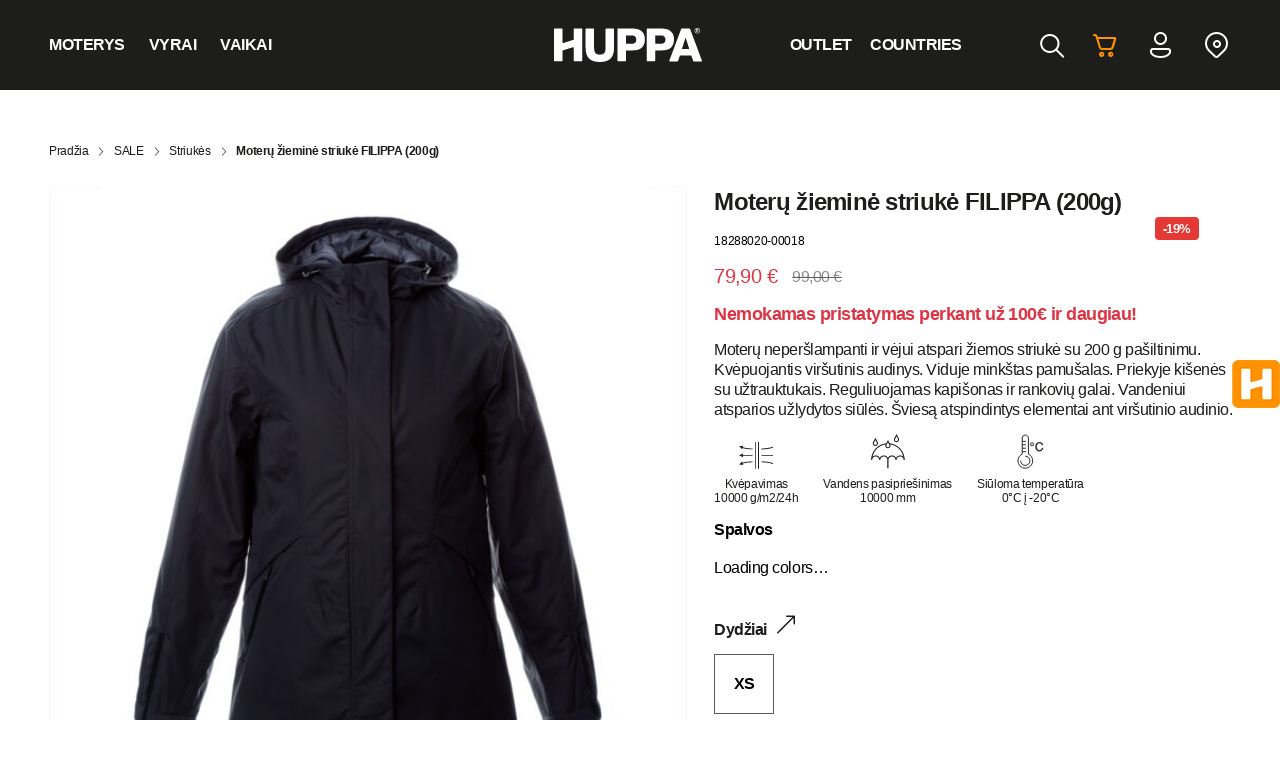

--- FILE ---
content_type: text/html; charset=UTF-8
request_url: https://shop.huppa.eu/lt/product/filippa-200g-4/
body_size: 35621
content:
<!DOCTYPE html>
<html lang="lt-LT" class="no-js">

<head>
    <meta charset="utf-8" />
    <meta name="viewport" content="width=device-width, initial-scale=1.0, minimum-scale=1.0, maximum-scale=1.0" />
    <meta name="apple-mobile-web-app-capable" content="yes">
    <meta name="apple-mobile-web-app-title" content="Site-name">
    <meta name="apple-mobile-web-app-status-bar-style" content="black">
    <meta name="format-detection" content="telephone=no">
    <title>Moterų žieminė striukė FILIPPA (200g) - Huppa LT | Huppa LT</title>
<link data-rocket-prefetch href="https://scripts.clarity.ms" rel="dns-prefetch">
<link data-rocket-prefetch href="https://www.googletagmanager.com" rel="dns-prefetch">
<link data-rocket-prefetch href="https://consentcdn.cookiebot.com" rel="dns-prefetch">
<link data-rocket-prefetch href="https://www.clarity.ms" rel="dns-prefetch">
<link data-rocket-prefetch href="https://consent.cookiebot.com" rel="dns-prefetch">
<link data-rocket-prefetch href="https://www.gstatic.com" rel="dns-prefetch">
<link data-rocket-prefetch href="https://connect.facebook.net" rel="dns-prefetch">
<link data-rocket-prefetch href="https://track.huppa.eu" rel="dns-prefetch">
<link data-rocket-prefetch href="https://chat.askly.me" rel="dns-prefetch">
<link data-rocket-prefetch href="https://cdn.jsdelivr.net" rel="dns-prefetch">
<link data-rocket-prefetch href="https://googleads.g.doubleclick.net" rel="dns-prefetch">
<link data-rocket-prefetch href="https://pistik.ssb.ee" rel="dns-prefetch">
<link data-rocket-prefetch href="https://www.google.com" rel="dns-prefetch">
<link data-rocket-prefetch href="https://capi-automation.s3.us-east-2.amazonaws.com" rel="dns-prefetch"><link rel="preload" data-rocket-preload as="image" href="https://huppashop-prod.s3.eu-north-1.amazonaws.com/wp-content/uploads/sites/5/2022/07/06105417/18288020-00018-FILIPPA_f-600x600.jpg" imagesrcset="https://huppashop-prod.s3.eu-north-1.amazonaws.com/wp-content/uploads/sites/5/2022/07/06105417/18288020-00018-FILIPPA_f-600x600.jpg 600w, https://huppashop-prod.s3.eu-north-1.amazonaws.com/wp-content/uploads/sites/5/2022/07/06105417/18288020-00018-FILIPPA_f-300x300.jpg 300w, https://huppashop-prod.s3.eu-north-1.amazonaws.com/wp-content/uploads/sites/5/2022/07/06105417/18288020-00018-FILIPPA_f-1024x1024.jpg 1024w, https://huppashop-prod.s3.eu-north-1.amazonaws.com/wp-content/uploads/sites/5/2022/07/06105417/18288020-00018-FILIPPA_f-150x150.jpg 150w, https://huppashop-prod.s3.eu-north-1.amazonaws.com/wp-content/uploads/sites/5/2022/07/06105417/18288020-00018-FILIPPA_f-768x768.jpg 768w, https://huppashop-prod.s3.eu-north-1.amazonaws.com/wp-content/uploads/sites/5/2022/07/06105417/18288020-00018-FILIPPA_f-560x560.jpg 560w, https://huppashop-prod.s3.eu-north-1.amazonaws.com/wp-content/uploads/sites/5/2022/07/06105417/18288020-00018-FILIPPA_f-700x700.jpg 700w, https://huppashop-prod.s3.eu-north-1.amazonaws.com/wp-content/uploads/sites/5/2022/07/06105417/18288020-00018-FILIPPA_f-766x766.jpg 766w, https://huppashop-prod.s3.eu-north-1.amazonaws.com/wp-content/uploads/sites/5/2022/07/06105417/18288020-00018-FILIPPA_f-450x450.jpg 450w, https://huppashop-prod.s3.eu-north-1.amazonaws.com/wp-content/uploads/sites/5/2022/07/06105417/18288020-00018-FILIPPA_f-420x420.jpg 420w, https://huppashop-prod.s3.eu-north-1.amazonaws.com/wp-content/uploads/sites/5/2022/07/06105417/18288020-00018-FILIPPA_f-100x100.jpg 100w, https://huppashop-prod.s3.eu-north-1.amazonaws.com/wp-content/uploads/sites/5/2022/07/06105417/18288020-00018-FILIPPA_f-632x632.jpg 632w, https://huppashop-prod.s3.eu-north-1.amazonaws.com/wp-content/uploads/sites/5/2022/07/06105417/18288020-00018-FILIPPA_f-178x178.jpg 178w, https://huppashop-prod.s3.eu-north-1.amazonaws.com/wp-content/uploads/sites/5/2022/07/06105417/18288020-00018-FILIPPA_f.jpg 1200w" imagesizes="(max-width: 600px) 100vw, 600px" fetchpriority="high">

    <script type="text/javascript" data-cookieconsent="statistics, marketing">
	window.dataLayer = window.dataLayer || [];

	function gtag() {
		dataLayer.push(arguments);
	}

	gtag("consent", "default", {
		ad_personalization: "denied",
		ad_storage: "denied",
		ad_user_data: "denied",
		analytics_storage: "denied",
		functionality_storage: "denied",
		personalization_storage: "denied",
		security_storage: "granted",
		wait_for_update: 500,
	});
	gtag("set", "ads_data_redaction", true);
	</script>
<script type="text/javascript" data-cookieconsent="statistics, marketing">
		(function (w, d, s, l, i) {
		w[l] = w[l] || [];
		w[l].push({'gtm.start': new Date().getTime(), event: 'gtm.js'});
		var f = d.getElementsByTagName(s)[0], j = d.createElement(s), dl = l !== 'dataLayer' ? '&l=' + l : '';
		j.async = true;
		j.src = 'https://www.googletagmanager.com/gtm.js?id=' + i + dl;
		f.parentNode.insertBefore(j, f);
	})(
		window,
		document,
		'script',
		'dataLayer',
		'GTM-MX6GK6B'
	);
</script>
<script type="text/javascript"
		id="Cookiebot"
		src="https://consent.cookiebot.com/uc.js"
		data-implementation="wp"
		data-cbid="9936e80f-1ec7-4d88-bc64-8d9ed0033091"
							data-blockingmode="auto"
	></script>
				<script>document.documentElement.className = document.documentElement.className + ' yes-js js_active js'</script>
			<script type="text/javascript">
/* <![CDATA[ */
(function () {
var ase = document.createElement("script");
ase.setAttribute("tw-client-key", "4qmhzrlqzzcrjtil1ec8ywss");
ase.setAttribute("src", "https://chat.askly.me/cw/chat/latest.js");
document.head.appendChild(ase);
})();
/* ]]> */
</script>
<meta name='robots' content='index, follow, max-image-preview:large, max-snippet:-1, max-video-preview:-1' />
<!-- Google tag (gtag.js) consent mode dataLayer added by Site Kit -->
<script type="text/javascript" id="google_gtagjs-js-consent-mode-data-layer">
/* <![CDATA[ */
window.dataLayer = window.dataLayer || [];function gtag(){dataLayer.push(arguments);}
gtag('consent', 'default', {"ad_personalization":"denied","ad_storage":"denied","ad_user_data":"denied","analytics_storage":"denied","functionality_storage":"denied","security_storage":"denied","personalization_storage":"denied","region":["AT","BE","BG","CH","CY","CZ","DE","DK","EE","ES","FI","FR","GB","GR","HR","HU","IE","IS","IT","LI","LT","LU","LV","MT","NL","NO","PL","PT","RO","SE","SI","SK"],"wait_for_update":500});
window._googlesitekitConsentCategoryMap = {"statistics":["analytics_storage"],"marketing":["ad_storage","ad_user_data","ad_personalization"],"functional":["functionality_storage","security_storage"],"preferences":["personalization_storage"]};
window._googlesitekitConsents = {"ad_personalization":"denied","ad_storage":"denied","ad_user_data":"denied","analytics_storage":"denied","functionality_storage":"denied","security_storage":"denied","personalization_storage":"denied","region":["AT","BE","BG","CH","CY","CZ","DE","DK","EE","ES","FI","FR","GB","GR","HR","HU","IE","IS","IT","LI","LT","LU","LV","MT","NL","NO","PL","PT","RO","SE","SI","SK"],"wait_for_update":500};
/* ]]> */
</script>
<!-- End Google tag (gtag.js) consent mode dataLayer added by Site Kit -->

	<!-- This site is optimized with the Yoast SEO plugin v26.8 - https://yoast.com/product/yoast-seo-wordpress/ -->
	<link rel="canonical" href="https://shop.huppa.eu/lt/product/filippa-200g-4/" />
	<meta property="og:locale" content="lt_LT" />
	<meta property="og:type" content="article" />
	<meta property="og:title" content="Moterų žieminė striukė FILIPPA (200g) - Huppa LT" />
	<meta property="og:description" content="Moterų neperšlampanti ir vėjui atspari žiemos striukė su 200 g pašiltinimu. Kvėpuojantis viršutinis audinys. Viduje minkštas pamušalas. Priekyje kišenės su užtrauktukais. Reguliuojamas kapišonas ir rankovių galai. Vandeniui atsparios užlydytos siūlės. Šviesą atspindintys elementai ant viršutinio audinio." />
	<meta property="og:url" content="https://shop.huppa.eu/lt/product/filippa-200g-4/" />
	<meta property="og:site_name" content="Huppa LT" />
	<meta property="article:modified_time" content="2026-01-26T04:46:05+00:00" />
	<meta property="og:image" content="https://huppashop-prod.s3.eu-north-1.amazonaws.com/wp-content/uploads/sites/5/2022/07/06105417/18288020-00018-FILIPPA_f.jpg" />
	<meta property="og:image:width" content="1200" />
	<meta property="og:image:height" content="1200" />
	<meta property="og:image:type" content="image/jpeg" />
	<meta name="twitter:card" content="summary_large_image" />
	<script type="application/ld+json" class="yoast-schema-graph">{"@context":"https://schema.org","@graph":[{"@type":"WebPage","@id":"https://shop.huppa.eu/lt/product/filippa-200g-4/","url":"https://shop.huppa.eu/lt/product/filippa-200g-4/","name":"Moterų žieminė striukė FILIPPA (200g) - Huppa LT","isPartOf":{"@id":"https://shop.huppa.eu/lt/#website"},"primaryImageOfPage":{"@id":"https://shop.huppa.eu/lt/product/filippa-200g-4/#primaryimage"},"image":{"@id":"https://shop.huppa.eu/lt/product/filippa-200g-4/#primaryimage"},"thumbnailUrl":"https://huppashop-prod.s3.eu-north-1.amazonaws.com/wp-content/uploads/sites/5/2022/07/06105417/18288020-00018-FILIPPA_f.jpg","datePublished":"2025-11-24T15:11:38+00:00","dateModified":"2026-01-26T04:46:05+00:00","breadcrumb":{"@id":"https://shop.huppa.eu/lt/product/filippa-200g-4/#breadcrumb"},"inLanguage":"lt-LT","potentialAction":[{"@type":"ReadAction","target":["https://shop.huppa.eu/lt/product/filippa-200g-4/"]}]},{"@type":"ImageObject","inLanguage":"lt-LT","@id":"https://shop.huppa.eu/lt/product/filippa-200g-4/#primaryimage","url":"https://huppashop-prod.s3.eu-north-1.amazonaws.com/wp-content/uploads/sites/5/2022/07/06105417/18288020-00018-FILIPPA_f.jpg","contentUrl":"https://huppashop-prod.s3.eu-north-1.amazonaws.com/wp-content/uploads/sites/5/2022/07/06105417/18288020-00018-FILIPPA_f.jpg","width":1200,"height":1200},{"@type":"BreadcrumbList","@id":"https://shop.huppa.eu/lt/product/filippa-200g-4/#breadcrumb","itemListElement":[{"@type":"ListItem","position":1,"name":"Shop","item":"https://shop.huppa.eu/lt/shop/"},{"@type":"ListItem","position":2,"name":"Moterų žieminė striukė FILIPPA (200g)"}]},{"@type":"WebSite","@id":"https://shop.huppa.eu/lt/#website","url":"https://shop.huppa.eu/lt/","name":"Huppa LT","description":"Huppa LT","potentialAction":[{"@type":"SearchAction","target":{"@type":"EntryPoint","urlTemplate":"https://shop.huppa.eu/lt/?s={search_term_string}"},"query-input":{"@type":"PropertyValueSpecification","valueRequired":true,"valueName":"search_term_string"}}],"inLanguage":"lt-LT"}]}</script>
	<!-- / Yoast SEO plugin. -->


<link rel='dns-prefetch' href='//www.googletagmanager.com' />
<link rel='dns-prefetch' href='//www.google.com' />
<link rel='dns-prefetch' href='//capi-automation.s3.us-east-2.amazonaws.com' />
<link rel='dns-prefetch' href='//cdn.jsdelivr.net' />

<link rel="alternate" title="oEmbed (JSON)" type="application/json+oembed" href="https://shop.huppa.eu/lt/wp-json/oembed/1.0/embed?url=https%3A%2F%2Fshop.huppa.eu%2Flt%2Fproduct%2Ffilippa-200g-4%2F" />
<link rel="alternate" title="oEmbed (XML)" type="text/xml+oembed" href="https://shop.huppa.eu/lt/wp-json/oembed/1.0/embed?url=https%3A%2F%2Fshop.huppa.eu%2Flt%2Fproduct%2Ffilippa-200g-4%2F&#038;format=xml" />
    <script>
    var _mtm = window._mtm = window._mtm || [];
    _mtm.push({
        'event': 'mtm.ProductView',
        'productSku': '18288020-00018',
        'productName': 'Moterų žieminė striukė FILIPPA (200g)',
        'productCategory': 'Striukės',
        'productPrice': 79.9    });
    </script>
    <style id='wp-img-auto-sizes-contain-inline-css' type='text/css'>
img:is([sizes=auto i],[sizes^="auto," i]){contain-intrinsic-size:3000px 1500px}
/*# sourceURL=wp-img-auto-sizes-contain-inline-css */
</style>
<link rel='stylesheet' id='font-awesome-css' href='https://shop.huppa.eu/lt/wp-content/plugins/load-more-products-for-woocommerce/berocket/assets/css/font-awesome.min.css?ver=056620338661c6fbf780518f0e321b94' type='text/css' media='all' />
<style id='font-awesome-inline-css' type='text/css'>
[data-font="FontAwesome"]:before {font-family: 'FontAwesome' !important;content: attr(data-icon) !important;speak: none !important;font-weight: normal !important;font-variant: normal !important;text-transform: none !important;line-height: 1 !important;font-style: normal !important;-webkit-font-smoothing: antialiased !important;-moz-osx-font-smoothing: grayscale !important;}
/*# sourceURL=font-awesome-inline-css */
</style>
<link rel='stylesheet' id='berocket_aapf_widget-style-css' href='https://shop.huppa.eu/lt/wp-content/plugins/woocommerce-ajax-filters/assets/frontend/css/fullmain.min.css?ver=3.1.9.6' type='text/css' media='all' />
<link rel='stylesheet' id='wp-block-library-css' href='https://shop.huppa.eu/lt/wp-includes/css/dist/block-library/style.min.css?ver=056620338661c6fbf780518f0e321b94' type='text/css' media='all' />
<style id='global-styles-inline-css' type='text/css'>
:root{--wp--preset--aspect-ratio--square: 1;--wp--preset--aspect-ratio--4-3: 4/3;--wp--preset--aspect-ratio--3-4: 3/4;--wp--preset--aspect-ratio--3-2: 3/2;--wp--preset--aspect-ratio--2-3: 2/3;--wp--preset--aspect-ratio--16-9: 16/9;--wp--preset--aspect-ratio--9-16: 9/16;--wp--preset--color--black: #000000;--wp--preset--color--cyan-bluish-gray: #abb8c3;--wp--preset--color--white: #ffffff;--wp--preset--color--pale-pink: #f78da7;--wp--preset--color--vivid-red: #cf2e2e;--wp--preset--color--luminous-vivid-orange: #ff6900;--wp--preset--color--luminous-vivid-amber: #fcb900;--wp--preset--color--light-green-cyan: #7bdcb5;--wp--preset--color--vivid-green-cyan: #00d084;--wp--preset--color--pale-cyan-blue: #8ed1fc;--wp--preset--color--vivid-cyan-blue: #0693e3;--wp--preset--color--vivid-purple: #9b51e0;--wp--preset--gradient--vivid-cyan-blue-to-vivid-purple: linear-gradient(135deg,rgb(6,147,227) 0%,rgb(155,81,224) 100%);--wp--preset--gradient--light-green-cyan-to-vivid-green-cyan: linear-gradient(135deg,rgb(122,220,180) 0%,rgb(0,208,130) 100%);--wp--preset--gradient--luminous-vivid-amber-to-luminous-vivid-orange: linear-gradient(135deg,rgb(252,185,0) 0%,rgb(255,105,0) 100%);--wp--preset--gradient--luminous-vivid-orange-to-vivid-red: linear-gradient(135deg,rgb(255,105,0) 0%,rgb(207,46,46) 100%);--wp--preset--gradient--very-light-gray-to-cyan-bluish-gray: linear-gradient(135deg,rgb(238,238,238) 0%,rgb(169,184,195) 100%);--wp--preset--gradient--cool-to-warm-spectrum: linear-gradient(135deg,rgb(74,234,220) 0%,rgb(151,120,209) 20%,rgb(207,42,186) 40%,rgb(238,44,130) 60%,rgb(251,105,98) 80%,rgb(254,248,76) 100%);--wp--preset--gradient--blush-light-purple: linear-gradient(135deg,rgb(255,206,236) 0%,rgb(152,150,240) 100%);--wp--preset--gradient--blush-bordeaux: linear-gradient(135deg,rgb(254,205,165) 0%,rgb(254,45,45) 50%,rgb(107,0,62) 100%);--wp--preset--gradient--luminous-dusk: linear-gradient(135deg,rgb(255,203,112) 0%,rgb(199,81,192) 50%,rgb(65,88,208) 100%);--wp--preset--gradient--pale-ocean: linear-gradient(135deg,rgb(255,245,203) 0%,rgb(182,227,212) 50%,rgb(51,167,181) 100%);--wp--preset--gradient--electric-grass: linear-gradient(135deg,rgb(202,248,128) 0%,rgb(113,206,126) 100%);--wp--preset--gradient--midnight: linear-gradient(135deg,rgb(2,3,129) 0%,rgb(40,116,252) 100%);--wp--preset--font-size--small: 13px;--wp--preset--font-size--medium: 20px;--wp--preset--font-size--large: 36px;--wp--preset--font-size--x-large: 42px;--wp--preset--spacing--20: 0.44rem;--wp--preset--spacing--30: 0.67rem;--wp--preset--spacing--40: 1rem;--wp--preset--spacing--50: 1.5rem;--wp--preset--spacing--60: 2.25rem;--wp--preset--spacing--70: 3.38rem;--wp--preset--spacing--80: 5.06rem;--wp--preset--shadow--natural: 6px 6px 9px rgba(0, 0, 0, 0.2);--wp--preset--shadow--deep: 12px 12px 50px rgba(0, 0, 0, 0.4);--wp--preset--shadow--sharp: 6px 6px 0px rgba(0, 0, 0, 0.2);--wp--preset--shadow--outlined: 6px 6px 0px -3px rgb(255, 255, 255), 6px 6px rgb(0, 0, 0);--wp--preset--shadow--crisp: 6px 6px 0px rgb(0, 0, 0);}:where(.is-layout-flex){gap: 0.5em;}:where(.is-layout-grid){gap: 0.5em;}body .is-layout-flex{display: flex;}.is-layout-flex{flex-wrap: wrap;align-items: center;}.is-layout-flex > :is(*, div){margin: 0;}body .is-layout-grid{display: grid;}.is-layout-grid > :is(*, div){margin: 0;}:where(.wp-block-columns.is-layout-flex){gap: 2em;}:where(.wp-block-columns.is-layout-grid){gap: 2em;}:where(.wp-block-post-template.is-layout-flex){gap: 1.25em;}:where(.wp-block-post-template.is-layout-grid){gap: 1.25em;}.has-black-color{color: var(--wp--preset--color--black) !important;}.has-cyan-bluish-gray-color{color: var(--wp--preset--color--cyan-bluish-gray) !important;}.has-white-color{color: var(--wp--preset--color--white) !important;}.has-pale-pink-color{color: var(--wp--preset--color--pale-pink) !important;}.has-vivid-red-color{color: var(--wp--preset--color--vivid-red) !important;}.has-luminous-vivid-orange-color{color: var(--wp--preset--color--luminous-vivid-orange) !important;}.has-luminous-vivid-amber-color{color: var(--wp--preset--color--luminous-vivid-amber) !important;}.has-light-green-cyan-color{color: var(--wp--preset--color--light-green-cyan) !important;}.has-vivid-green-cyan-color{color: var(--wp--preset--color--vivid-green-cyan) !important;}.has-pale-cyan-blue-color{color: var(--wp--preset--color--pale-cyan-blue) !important;}.has-vivid-cyan-blue-color{color: var(--wp--preset--color--vivid-cyan-blue) !important;}.has-vivid-purple-color{color: var(--wp--preset--color--vivid-purple) !important;}.has-black-background-color{background-color: var(--wp--preset--color--black) !important;}.has-cyan-bluish-gray-background-color{background-color: var(--wp--preset--color--cyan-bluish-gray) !important;}.has-white-background-color{background-color: var(--wp--preset--color--white) !important;}.has-pale-pink-background-color{background-color: var(--wp--preset--color--pale-pink) !important;}.has-vivid-red-background-color{background-color: var(--wp--preset--color--vivid-red) !important;}.has-luminous-vivid-orange-background-color{background-color: var(--wp--preset--color--luminous-vivid-orange) !important;}.has-luminous-vivid-amber-background-color{background-color: var(--wp--preset--color--luminous-vivid-amber) !important;}.has-light-green-cyan-background-color{background-color: var(--wp--preset--color--light-green-cyan) !important;}.has-vivid-green-cyan-background-color{background-color: var(--wp--preset--color--vivid-green-cyan) !important;}.has-pale-cyan-blue-background-color{background-color: var(--wp--preset--color--pale-cyan-blue) !important;}.has-vivid-cyan-blue-background-color{background-color: var(--wp--preset--color--vivid-cyan-blue) !important;}.has-vivid-purple-background-color{background-color: var(--wp--preset--color--vivid-purple) !important;}.has-black-border-color{border-color: var(--wp--preset--color--black) !important;}.has-cyan-bluish-gray-border-color{border-color: var(--wp--preset--color--cyan-bluish-gray) !important;}.has-white-border-color{border-color: var(--wp--preset--color--white) !important;}.has-pale-pink-border-color{border-color: var(--wp--preset--color--pale-pink) !important;}.has-vivid-red-border-color{border-color: var(--wp--preset--color--vivid-red) !important;}.has-luminous-vivid-orange-border-color{border-color: var(--wp--preset--color--luminous-vivid-orange) !important;}.has-luminous-vivid-amber-border-color{border-color: var(--wp--preset--color--luminous-vivid-amber) !important;}.has-light-green-cyan-border-color{border-color: var(--wp--preset--color--light-green-cyan) !important;}.has-vivid-green-cyan-border-color{border-color: var(--wp--preset--color--vivid-green-cyan) !important;}.has-pale-cyan-blue-border-color{border-color: var(--wp--preset--color--pale-cyan-blue) !important;}.has-vivid-cyan-blue-border-color{border-color: var(--wp--preset--color--vivid-cyan-blue) !important;}.has-vivid-purple-border-color{border-color: var(--wp--preset--color--vivid-purple) !important;}.has-vivid-cyan-blue-to-vivid-purple-gradient-background{background: var(--wp--preset--gradient--vivid-cyan-blue-to-vivid-purple) !important;}.has-light-green-cyan-to-vivid-green-cyan-gradient-background{background: var(--wp--preset--gradient--light-green-cyan-to-vivid-green-cyan) !important;}.has-luminous-vivid-amber-to-luminous-vivid-orange-gradient-background{background: var(--wp--preset--gradient--luminous-vivid-amber-to-luminous-vivid-orange) !important;}.has-luminous-vivid-orange-to-vivid-red-gradient-background{background: var(--wp--preset--gradient--luminous-vivid-orange-to-vivid-red) !important;}.has-very-light-gray-to-cyan-bluish-gray-gradient-background{background: var(--wp--preset--gradient--very-light-gray-to-cyan-bluish-gray) !important;}.has-cool-to-warm-spectrum-gradient-background{background: var(--wp--preset--gradient--cool-to-warm-spectrum) !important;}.has-blush-light-purple-gradient-background{background: var(--wp--preset--gradient--blush-light-purple) !important;}.has-blush-bordeaux-gradient-background{background: var(--wp--preset--gradient--blush-bordeaux) !important;}.has-luminous-dusk-gradient-background{background: var(--wp--preset--gradient--luminous-dusk) !important;}.has-pale-ocean-gradient-background{background: var(--wp--preset--gradient--pale-ocean) !important;}.has-electric-grass-gradient-background{background: var(--wp--preset--gradient--electric-grass) !important;}.has-midnight-gradient-background{background: var(--wp--preset--gradient--midnight) !important;}.has-small-font-size{font-size: var(--wp--preset--font-size--small) !important;}.has-medium-font-size{font-size: var(--wp--preset--font-size--medium) !important;}.has-large-font-size{font-size: var(--wp--preset--font-size--large) !important;}.has-x-large-font-size{font-size: var(--wp--preset--font-size--x-large) !important;}
/*# sourceURL=global-styles-inline-css */
</style>

<style id='classic-theme-styles-inline-css' type='text/css'>
/*! This file is auto-generated */
.wp-block-button__link{color:#fff;background-color:#32373c;border-radius:9999px;box-shadow:none;text-decoration:none;padding:calc(.667em + 2px) calc(1.333em + 2px);font-size:1.125em}.wp-block-file__button{background:#32373c;color:#fff;text-decoration:none}
/*# sourceURL=/wp-includes/css/classic-themes.min.css */
</style>
<link rel='stylesheet' id='smaily_for_woocommerce-front_style-css' href='https://shop.huppa.eu/lt/wp-content/plugins/smaily-for-woocommerce/static/front-style.css?ver=1.12.4' type='text/css' media='all' />
<link rel='stylesheet' id='woo-shipping-dpd-baltic-css' href='https://shop.huppa.eu/lt/wp-content/plugins/woo-shipping-dpd-baltic/public/css/dpd-public.css?ver=1.2.89' type='text/css' media='all' />
<link rel='stylesheet' id='select2css-css' href='//cdn.jsdelivr.net/npm/select2@4.1.0-rc.0/dist/css/select2.min.css?ver=1.0' type='text/css' media='all' />
<link rel='stylesheet' id='photoswipe-css' href='https://shop.huppa.eu/lt/wp-content/plugins/woocommerce/assets/css/photoswipe/photoswipe.min.css?ver=10.4.3' type='text/css' media='all' />
<link rel='stylesheet' id='photoswipe-default-skin-css' href='https://shop.huppa.eu/lt/wp-content/plugins/woocommerce/assets/css/photoswipe/default-skin/default-skin.min.css?ver=10.4.3' type='text/css' media='all' />
<link rel='stylesheet' id='woocommerce-layout-css' href='https://shop.huppa.eu/lt/wp-content/plugins/woocommerce/assets/css/woocommerce-layout.css?ver=10.4.3' type='text/css' media='all' />
<link rel='stylesheet' id='woocommerce-smallscreen-css' href='https://shop.huppa.eu/lt/wp-content/plugins/woocommerce/assets/css/woocommerce-smallscreen.css?ver=10.4.3' type='text/css' media='only screen and (max-width: 768px)' />
<link rel='stylesheet' id='woocommerce-general-css' href='https://shop.huppa.eu/lt/wp-content/plugins/woocommerce/assets/css/woocommerce.css?ver=10.4.3' type='text/css' media='all' />
<style id='woocommerce-inline-inline-css' type='text/css'>
.woocommerce form .form-row .required { visibility: visible; }
/*# sourceURL=woocommerce-inline-inline-css */
</style>
<link rel='stylesheet' id='jquery-selectBox-css' href='https://shop.huppa.eu/lt/wp-content/plugins/yith-woocommerce-wishlist/assets/css/jquery.selectBox.css?ver=1.2.0' type='text/css' media='all' />
<link rel='stylesheet' id='woocommerce_prettyPhoto_css-css' href='//shop.huppa.eu/lt/wp-content/plugins/woocommerce/assets/css/prettyPhoto.css?ver=3.1.6' type='text/css' media='all' />
<link rel='stylesheet' id='yith-wcwl-main-css' href='https://shop.huppa.eu/lt/wp-content/plugins/yith-woocommerce-wishlist/assets/css/style.css?ver=4.11.0' type='text/css' media='all' />
<style id='yith-wcwl-main-inline-css' type='text/css'>
 :root { --color-add-to-wishlist-background: #333333; --color-add-to-wishlist-text: #FFFFFF; --color-add-to-wishlist-border: #333333; --color-add-to-wishlist-background-hover: #333333; --color-add-to-wishlist-text-hover: #FFFFFF; --color-add-to-wishlist-border-hover: #333333; --rounded-corners-radius: 16px; --color-add-to-cart-background: #333333; --color-add-to-cart-text: #FFFFFF; --color-add-to-cart-border: #333333; --color-add-to-cart-background-hover: #4F4F4F; --color-add-to-cart-text-hover: #FFFFFF; --color-add-to-cart-border-hover: #4F4F4F; --add-to-cart-rounded-corners-radius: 16px; --color-button-style-1-background: #333333; --color-button-style-1-text: #FFFFFF; --color-button-style-1-border: #333333; --color-button-style-1-background-hover: #4F4F4F; --color-button-style-1-text-hover: #FFFFFF; --color-button-style-1-border-hover: #4F4F4F; --color-button-style-2-background: #333333; --color-button-style-2-text: #FFFFFF; --color-button-style-2-border: #333333; --color-button-style-2-background-hover: #4F4F4F; --color-button-style-2-text-hover: #FFFFFF; --color-button-style-2-border-hover: #4F4F4F; --color-wishlist-table-background: #FFFFFF; --color-wishlist-table-text: #6d6c6c; --color-wishlist-table-border: #FFFFFF; --color-headers-background: #F4F4F4; --color-share-button-color: #FFFFFF; --color-share-button-color-hover: #FFFFFF; --color-fb-button-background: #39599E; --color-fb-button-background-hover: #595A5A; --color-tw-button-background: #45AFE2; --color-tw-button-background-hover: #595A5A; --color-pr-button-background: #AB2E31; --color-pr-button-background-hover: #595A5A; --color-em-button-background: #FBB102; --color-em-button-background-hover: #595A5A; --color-wa-button-background: #00A901; --color-wa-button-background-hover: #595A5A; --feedback-duration: 3s } 
 :root { --color-add-to-wishlist-background: #333333; --color-add-to-wishlist-text: #FFFFFF; --color-add-to-wishlist-border: #333333; --color-add-to-wishlist-background-hover: #333333; --color-add-to-wishlist-text-hover: #FFFFFF; --color-add-to-wishlist-border-hover: #333333; --rounded-corners-radius: 16px; --color-add-to-cart-background: #333333; --color-add-to-cart-text: #FFFFFF; --color-add-to-cart-border: #333333; --color-add-to-cart-background-hover: #4F4F4F; --color-add-to-cart-text-hover: #FFFFFF; --color-add-to-cart-border-hover: #4F4F4F; --add-to-cart-rounded-corners-radius: 16px; --color-button-style-1-background: #333333; --color-button-style-1-text: #FFFFFF; --color-button-style-1-border: #333333; --color-button-style-1-background-hover: #4F4F4F; --color-button-style-1-text-hover: #FFFFFF; --color-button-style-1-border-hover: #4F4F4F; --color-button-style-2-background: #333333; --color-button-style-2-text: #FFFFFF; --color-button-style-2-border: #333333; --color-button-style-2-background-hover: #4F4F4F; --color-button-style-2-text-hover: #FFFFFF; --color-button-style-2-border-hover: #4F4F4F; --color-wishlist-table-background: #FFFFFF; --color-wishlist-table-text: #6d6c6c; --color-wishlist-table-border: #FFFFFF; --color-headers-background: #F4F4F4; --color-share-button-color: #FFFFFF; --color-share-button-color-hover: #FFFFFF; --color-fb-button-background: #39599E; --color-fb-button-background-hover: #595A5A; --color-tw-button-background: #45AFE2; --color-tw-button-background-hover: #595A5A; --color-pr-button-background: #AB2E31; --color-pr-button-background-hover: #595A5A; --color-em-button-background: #FBB102; --color-em-button-background-hover: #595A5A; --color-wa-button-background: #00A901; --color-wa-button-background-hover: #595A5A; --feedback-duration: 3s } 
/*# sourceURL=yith-wcwl-main-inline-css */
</style>
<link rel='stylesheet' id='custom-css' href='https://shop.huppa.eu/lt/wp-content/themes/huppa-theme/assets/css/main.css?ver=1742909413' type='text/css' media='all' />
<link rel='stylesheet' id='lightbox-css' href='https://shop.huppa.eu/lt/wp-content/themes/huppa-theme/assets/css/vendor/lightbox.css?ver=0.1' type='text/css' media='all' />
<link rel='stylesheet' id='aos-css' href='https://shop.huppa.eu/lt/wp-content/themes/huppa-theme/assets/css/vendor/aos.css?ver=0.1' type='text/css' media='all' />
<link rel='stylesheet' id='nickx-nfancybox-css-css' href='https://shop.huppa.eu/lt/wp-content/plugins/product-video-gallery-slider-for-woocommerce/public/css/fancybox.css?ver=1.5.1.5' type='text/css' media='all' />
<link rel='stylesheet' id='nickx-swiper-css-css' href='https://shop.huppa.eu/lt/wp-content/plugins/product-video-gallery-slider-for-woocommerce/public/css/swiper-bundle.min.css?ver=1.5.1.5' type='text/css' media='all' />
<link rel='stylesheet' id='nickx-front-css-css' href='https://shop.huppa.eu/lt/wp-content/plugins/product-video-gallery-slider-for-woocommerce/public/css/nickx-front.css?ver=1.5.1.5' type='text/css' media='all' />
<link rel='stylesheet' id='cwginstock_frontend_css-css' href='https://shop.huppa.eu/lt/wp-content/plugins/back-in-stock-notifier-for-woocommerce/assets/css/frontend.min.css?ver=6.3.1' type='text/css' media='' />
<style id='cwginstock_frontend_css-inline-css' type='text/css'>
.products .outofstock .button {display: none; }
/*# sourceURL=cwginstock_frontend_css-inline-css */
</style>
<link rel='stylesheet' id='cwginstock_bootstrap-css' href='https://shop.huppa.eu/lt/wp-content/plugins/back-in-stock-notifier-for-woocommerce/assets/css/bootstrap.min.css?ver=6.3.1' type='text/css' media='' />
<style id='block-visibility-screen-size-styles-inline-css' type='text/css'>
/* Large screens (desktops, 992px and up) */
@media ( min-width: 992px ) {
	.block-visibility-hide-large-screen {
		display: none !important;
	}
}

/* Medium screens (tablets, between 768px and 992px) */
@media ( min-width: 768px ) and ( max-width: 991.98px ) {
	.block-visibility-hide-medium-screen {
		display: none !important;
	}
}

/* Small screens (mobile devices, less than 768px) */
@media ( max-width: 767.98px ) {
	.block-visibility-hide-small-screen {
		display: none !important;
	}
}
/*# sourceURL=block-visibility-screen-size-styles-inline-css */
</style>
<script type="text/javascript">
            window._nslDOMReady = (function () {
                const executedCallbacks = new Set();
            
                return function (callback) {
                    /**
                    * Third parties might dispatch DOMContentLoaded events, so we need to ensure that we only run our callback once!
                    */
                    if (executedCallbacks.has(callback)) return;
            
                    const wrappedCallback = function () {
                        if (executedCallbacks.has(callback)) return;
                        executedCallbacks.add(callback);
                        callback();
                    };
            
                    if (document.readyState === "complete" || document.readyState === "interactive") {
                        wrappedCallback();
                    } else {
                        document.addEventListener("DOMContentLoaded", wrappedCallback);
                    }
                };
            })();
        </script><script type="text/javascript" id="woocommerce-google-analytics-integration-gtag-js-after">
/* <![CDATA[ */
/* Google Analytics for WooCommerce (gtag.js) */
					window.dataLayer = window.dataLayer || [];
					function gtag(){dataLayer.push(arguments);}
					// Set up default consent state.
					for ( const mode of [{"analytics_storage":"denied","ad_storage":"denied","ad_user_data":"denied","ad_personalization":"denied","region":["AT","BE","BG","HR","CY","CZ","DK","EE","FI","FR","DE","GR","HU","IS","IE","IT","LV","LI","LT","LU","MT","NL","NO","PL","PT","RO","SK","SI","ES","SE","GB","CH"]}] || [] ) {
						gtag( "consent", "default", { "wait_for_update": 500, ...mode } );
					}
					gtag("js", new Date());
					gtag("set", "developer_id.dOGY3NW", true);
					gtag("config", "G-W5P0S9FD92", {"track_404":true,"allow_google_signals":true,"logged_in":false,"linker":{"domains":["huppa.com"],"allow_incoming":true},"custom_map":{"dimension1":"logged_in"}});
//# sourceURL=woocommerce-google-analytics-integration-gtag-js-after
/* ]]> */
</script>
<script type="text/javascript" src="https://shop.huppa.eu/lt/wp-includes/js/jquery/jquery.min.js?ver=3.7.1" id="jquery-core-js"></script>
<script type="text/javascript" src="https://shop.huppa.eu/lt/wp-includes/js/jquery/jquery-migrate.min.js?ver=3.4.1" id="jquery-migrate-js"></script>
<script type="text/javascript" id="woo-shipping-dpd-baltic-js-extra">
/* <![CDATA[ */
var dpd = {"fe_ajax_nonce":"e805dbaabf","ajax_url":"/lt/wp-admin/admin-ajax.php"};
//# sourceURL=woo-shipping-dpd-baltic-js-extra
/* ]]> */
</script>
<script type="text/javascript" src="https://shop.huppa.eu/lt/wp-content/plugins/woo-shipping-dpd-baltic/public/js/dpd-public.js?ver=1.2.89" id="woo-shipping-dpd-baltic-js"></script>
<script type="text/javascript" src="https://shop.huppa.eu/lt/wp-content/plugins/woocommerce/assets/js/jquery-blockui/jquery.blockUI.min.js?ver=2.7.0-wc.10.4.3" id="wc-jquery-blockui-js" data-wp-strategy="defer"></script>
<script type="text/javascript" id="wc-add-to-cart-js-extra">
/* <![CDATA[ */
var wc_add_to_cart_params = {"ajax_url":"/lt/wp-admin/admin-ajax.php","wc_ajax_url":"/lt/?wc-ajax=%%endpoint%%","i18n_view_cart":"Krep\u0161elis","cart_url":"https://shop.huppa.eu/lt/cart/","is_cart":"","cart_redirect_after_add":"no"};
//# sourceURL=wc-add-to-cart-js-extra
/* ]]> */
</script>
<script type="text/javascript" src="https://shop.huppa.eu/lt/wp-content/plugins/woocommerce/assets/js/frontend/add-to-cart.min.js?ver=10.4.3" id="wc-add-to-cart-js" defer="defer" data-wp-strategy="defer"></script>
<script type="text/javascript" src="https://shop.huppa.eu/lt/wp-content/plugins/woocommerce/assets/js/zoom/jquery.zoom.min.js?ver=1.7.21-wc.10.4.3" id="wc-zoom-js" defer="defer" data-wp-strategy="defer"></script>
<script type="text/javascript" src="https://shop.huppa.eu/lt/wp-content/plugins/woocommerce/assets/js/flexslider/jquery.flexslider.min.js?ver=2.7.2-wc.10.4.3" id="wc-flexslider-js" defer="defer" data-wp-strategy="defer"></script>
<script type="text/javascript" src="https://shop.huppa.eu/lt/wp-content/plugins/woocommerce/assets/js/photoswipe/photoswipe.min.js?ver=4.1.1-wc.10.4.3" id="wc-photoswipe-js" defer="defer" data-wp-strategy="defer"></script>
<script type="text/javascript" src="https://shop.huppa.eu/lt/wp-content/plugins/woocommerce/assets/js/photoswipe/photoswipe-ui-default.min.js?ver=4.1.1-wc.10.4.3" id="wc-photoswipe-ui-default-js" defer="defer" data-wp-strategy="defer"></script>
<script type="text/javascript" id="wc-single-product-js-extra">
/* <![CDATA[ */
var wc_single_product_params = {"i18n_required_rating_text":"Pasirinkite \u012fvertinim\u0105","i18n_rating_options":["1 i\u0161 5 \u017evaig\u017edu\u010di\u0173","2 i\u0161 5 \u017evaig\u017edu\u010di\u0173","3 i\u0161 5 \u017evaig\u017edu\u010di\u0173","4 i\u0161 5 \u017evaig\u017edu\u010di\u0173","5 i\u0161 5 \u017evaig\u017edu\u010di\u0173"],"i18n_product_gallery_trigger_text":"View full-screen image gallery","review_rating_required":"yes","flexslider":{"rtl":false,"animation":"slide","smoothHeight":true,"directionNav":false,"controlNav":"thumbnails","slideshow":false,"animationSpeed":500,"animationLoop":false,"allowOneSlide":false},"zoom_enabled":"1","zoom_options":[],"photoswipe_enabled":"1","photoswipe_options":{"shareEl":false,"closeOnScroll":false,"history":false,"hideAnimationDuration":0,"showAnimationDuration":0},"flexslider_enabled":"1"};
//# sourceURL=wc-single-product-js-extra
/* ]]> */
</script>
<script type="text/javascript" src="https://shop.huppa.eu/lt/wp-content/plugins/woocommerce/assets/js/frontend/single-product.min.js?ver=10.4.3" id="wc-single-product-js" defer="defer" data-wp-strategy="defer"></script>
<script type="text/javascript" src="https://shop.huppa.eu/lt/wp-content/plugins/woocommerce/assets/js/js-cookie/js.cookie.min.js?ver=2.1.4-wc.10.4.3" id="wc-js-cookie-js" defer="defer" data-wp-strategy="defer"></script>
<script type="text/javascript" id="woocommerce-js-extra">
/* <![CDATA[ */
var woocommerce_params = {"ajax_url":"/lt/wp-admin/admin-ajax.php","wc_ajax_url":"/lt/?wc-ajax=%%endpoint%%","i18n_password_show":"Rodyti slapta\u017eod\u012f","i18n_password_hide":"Sl\u0117pti slapta\u017eod\u012f"};
//# sourceURL=woocommerce-js-extra
/* ]]> */
</script>
<script type="text/javascript" src="https://shop.huppa.eu/lt/wp-content/plugins/woocommerce/assets/js/frontend/woocommerce.min.js?ver=10.4.3" id="woocommerce-js" defer="defer" data-wp-strategy="defer"></script>
<script type="text/javascript" id="MC_PARCELMACHINE_SEARCHABLE_JS-js-before">
/* <![CDATA[ */
const MC_PARCELMACHINE_SEARCHABLE_JS = [{"placeholder":"-- pasirinkite pa\u0161tomat\u0105 --"}]
//# sourceURL=MC_PARCELMACHINE_SEARCHABLE_JS-js-before
/* ]]> */
</script>
<script type="text/javascript" src="https://shop.huppa.eu/lt/wp-content/plugins/makecommerce/shipping/js/parcelmachine_searchable.js?ver=1759738651" id="MC_PARCELMACHINE_SEARCHABLE_JS-js"></script>
<script type="text/javascript" src="https://shop.huppa.eu/lt/wp-content/plugins/makecommerce/shipping/js/parcelmachine.js?ver=1759738651" id="MC_PARCELMACHINE_JS-js"></script>
<link rel="https://api.w.org/" href="https://shop.huppa.eu/lt/wp-json/" /><link rel="alternate" title="JSON" type="application/json" href="https://shop.huppa.eu/lt/wp-json/wp/v2/product/518425" /><link rel="EditURI" type="application/rsd+xml" title="RSD" href="https://shop.huppa.eu/lt/xmlrpc.php?rsd" />

<link rel='shortlink' href='https://shop.huppa.eu/lt/?p=518425' />
<meta name="generator" content="Site Kit by Google 1.170.0" /><script>
  var _mtm = window._mtm = window._mtm || [];
  _mtm.push({'mtm.startTime': (new Date().getTime()), 'event': 'mtm.Start'});
  (function() {
    var d=document, g=d.createElement('script'), s=d.getElementsByTagName('script')[0];
    g.async=true; g.src='https://track.huppa.eu/js/container_kbVSACGl.js'; s.parentNode.insertBefore(g,s);
  })();
</script><style></style><style>
                .lmp_load_more_button.br_lmp_button_settings .lmp_button:hover {
                    background-color: #9999ff!important;
                    color: #111111!important;
                }
                .lmp_load_more_button.br_lmp_prev_settings .lmp_button:hover {
                    background-color: #9999ff!important;
                    color: #111111!important;
                }div.product.lazy, .berocket_lgv_additional_data.lazy{opacity:0;}</style>	<script>

					        // jQuery(document).on( 'change', '.wc_payment_methods input[name="payment_method"]', function() {
				// 	jQuery('body').trigger('update_checkout');
				// });
					</script>
			<style></style><style id="mystickymenu" type="text/css">#mysticky-nav { width:100%; position: static; height: auto !important; }#mysticky-nav.wrapfixed { position:fixed; left: 0px; margin-top:0px;  z-index: 99990; -webkit-transition: 0.3s; -moz-transition: 0.3s; -o-transition: 0.3s; transition: 0.3s; -ms-filter:"progid:DXImageTransform.Microsoft.Alpha(Opacity=90)"; filter: alpha(opacity=90); opacity:0.9; background-color: #f7f5e7;}#mysticky-nav.wrapfixed .myfixed{ background-color: #f7f5e7; position: relative;top: auto;left: auto;right: auto;}#mysticky-nav .myfixed { margin:0 auto; float:none; border:0px; background:none; max-width:100%; }</style>			<style type="text/css">
																															</style>
				<noscript><style>.woocommerce-product-gallery{ opacity: 1 !important; }</style></noscript>
	<meta name="google-site-verification" content="QMvjQGQjPfXkdFA_CyaL0WjykQgcnPGU2O_VaLcjkzc">			<script  type="text/javascript">
				!function(f,b,e,v,n,t,s){if(f.fbq)return;n=f.fbq=function(){n.callMethod?
					n.callMethod.apply(n,arguments):n.queue.push(arguments)};if(!f._fbq)f._fbq=n;
					n.push=n;n.loaded=!0;n.version='2.0';n.queue=[];t=b.createElement(e);t.async=!0;
					t.src=v;s=b.getElementsByTagName(e)[0];s.parentNode.insertBefore(t,s)}(window,
					document,'script','https://connect.facebook.net/en_US/fbevents.js');
			</script>
			<!-- WooCommerce Facebook Integration Begin -->
			<script  type="text/javascript">

				fbq('init', '807578144909649', {}, {
    "agent": "woocommerce_0-10.4.3-3.5.15"
});

				document.addEventListener( 'DOMContentLoaded', function() {
					// Insert placeholder for events injected when a product is added to the cart through AJAX.
					document.body.insertAdjacentHTML( 'beforeend', '<div class=\"wc-facebook-pixel-event-placeholder\"></div>' );
				}, false );

			</script>
			<!-- WooCommerce Facebook Integration End -->
			    <style>
    .badges-wrapper,
    .badges-wrapper-single {
        position: absolute;
        top: 10px;
        right: 32px;
        display: flex;
        gap: 6px;
        z-index: 1;
    }

    .badges-wrapper-single {
        top: 30px;
    }

    .discount-badge,
    .new-badge,
    .discount-badge-single,
    .new-badge-single {
        color: #fff;
        padding: 4px 8px;
        font-size: 13px;
        font-weight: bold;
        border-radius: 4px;
    }

    .discount-badge,
    .discount-badge-single {
        background: #e53935; /* red */
    }

    .new-badge,
    .new-badge-single {
        background: #43a047; /* green */
    }

    .woocommerce ul.products li.product,
    .woocommerce div.product div.images {
        position: relative;
    }
    </style>
    <style class="wpcode-css-snippet">.banner,
.banner__item {
  width: 100% !important;
  overflow: visible !important;
  position: relative !important;
}
.banner__content-wrapper {
  overflow: visible !important;
  width: 100% !important;
  position: relative !important;
}
.banner__background {
  width: 100% !important;
  height: 100% !important;
  object-fit: cover !important;
  object-position: center !important;
  display: block !important;
}
/* Мобильный диапазон 435-770px */
@media (min-width: 435px) and (max-width: 770px) {
  .banner__item {
    aspect-ratio: 16 / 9 !important;
    width: 100% !important;
    height: auto !important;
    overflow: visible !important;
    min-height: 450px !important;
  }
  .banner__content-wrapper {
    overflow: visible !important;
    z-index: 10 !important;
    position: relative !important;
  }
  .banner__background {
    width: 100% !important;
    height: 100% !important;
    object-fit: cover !important;
    object-position: center !important;
  }
}
/* Планшеты/большие экраны 2215-2321px */
@media (min-width: 2215px) and (max-width: 2321px) {
  .banner__item {
    aspect-ratio: auto !important;
    min-height: 850px !important;
  }
}
/* Очень большие экраны 2322px+ */
@media (min-width: 2322px) {
  .banner__item {
    aspect-ratio: auto !important;
    min-height: 950px !important;
  }
}</style>		<style type="text/css" id="wp-custom-css">
			.product_thumbnail_item, .video-thumbnail.nslick-slide {
	width: 98px !important;
	height: 98px !important;
}

.product_thumbnail_item img {
	width: 100% !important;
	height: 100% !important;
	object-fit: cover !important;
}

.vertical-img-left.nickx-slider-for {
	width: calc(100% - 120px) !important;
}

.nickx_product_images_with_video {
	width: 100% !important;
	max-width: none !important;
}

#nickx-gallery .nslick-slide {
	margin-bottom: 6px !important;
	opacity: 0.5 !important;
}

#nickx-gallery .nslick-slide:hover {
	border-color: #c6c6c4 !important;
	opacity: 1 !important;
}

#nickx-gallery .nslick-slide.nslick-current.nslick-active {
	border-color: #000 !important;
	opacity: 1 !important;
}

.vertical-img-left.nickx-slider-for {
	margin-left: 0 !important;
}

.product_video_img.attachment-thumbnail.size-thumbnail {
	object-fit: cover !important;
}

@media (max-width: 767px) {
	.vertical-img-left.nickx-slider-for {
		width: 100% !important;
	}
	
	.product_thumbnail_item, .video-thumbnail.nslick-slide, .product_video_img.attachment-thumbnail.size-thumbnail {
		width: 48px !important;
		height: 48px !important;
		min-width: 0 !important;
		min-height: 0 !important;
	}
	
	.video-thumbnail .video_icon_img {
		width: 48px !important;
		height: 48px !important;
		background-position: -24px -8px !important;
	}
	
	.nickx-slider-nav .nslick-track {
		width: 100% !important;
		display: flex !important;
		justify-content: center !important;
	}
}
.nswiper.nickx-slider-for {height: auto !important;}		</style>
		<link rel='stylesheet' id='berocket_lmp_style-css' href='https://shop.huppa.eu/lt/wp-content/plugins/load-more-products-for-woocommerce/css/load_products.css?ver=1.2.3.4' type='text/css' media='all' />
<link rel='stylesheet' id='wc-blocks-style-css' href='https://shop.huppa.eu/lt/wp-content/plugins/woocommerce/assets/client/blocks/wc-blocks.css?ver=wc-10.4.3' type='text/css' media='all' />
<link rel='stylesheet' id='makecommerce-css' href='https://shop.huppa.eu/lt/wp-content/plugins/makecommerce/payment/gateway/woocommerce/css/makecommerce.css?ver=4.0.5' type='text/css' media='all' />
<meta name="generator" content="WP Rocket 3.20.3" data-wpr-features="wpr_preconnect_external_domains wpr_oci wpr_preload_links wpr_desktop" /></head>

<body class="wp-singular product-template-default single single-product postid-518425 wp-theme-huppa-theme theme-huppa-theme woocommerce woocommerce-page woocommerce-no-js">

    <header  class="header-bg">
        <div  class="container page-header">
            <div  class="header">
                <div class="header__leftnav">
                    <nav class="header__leftnav-desktop">
                        <ul id="menu-main-menu" class="header__menu"><li class=' menu-item menu-item-type-custom menu-item-object-custom menu-item-has-children'><a href="https://shop.huppa.eu/lt/product-category/moterys/">Moterys</a>
<ul class="sub-menu">
<li class=' menu-item menu-item-type-custom menu-item-object-custom menu-item-has-children'><span class="mega-menu-spacer">LAUKO DRABUŽIAI</span>
	<ul class="sub-menu">
<li class=' menu-item menu-item-type-custom menu-item-object-custom'><a href="https://shop.huppa.eu/lt/product-category/moterys/?orderby=popularity&filters=product_cat%5B130%5D">Paltai</a></li>
<li class=' menu-item menu-item-type-custom menu-item-object-custom'><a href="https://shop.huppa.eu/lt/product-category/moterys/?orderby=popularity&filters=product_cat%5B681%5D">Striukės</a></li>
<li class=' menu-item menu-item-type-custom menu-item-object-custom'><a href="https://shop.huppa.eu/lt/product-category/moterys/?orderby=popularity&filters=product_cat%5B3321%5D">Parka</a></li>
<li class=' menu-item menu-item-type-custom menu-item-object-custom'><a href="https://shop.huppa.eu/lt/product-category/moterys/?orderby=popularity&filters=product_cat%5B1022%5D">Kelnės</a></li>
	</ul>
</li>
<li class=' menu-item menu-item-type-custom menu-item-object-custom menu-item-has-children'><span class="mega-menu-spacer">AKSESUARAI</span>
	<ul class="sub-menu">
<li class=' menu-item menu-item-type-custom menu-item-object-custom'><a href="https://shop.huppa.eu/lt/product-category/moterys/?orderby=popularity&filters=product_cat%5B1779%5D">Kepurės</a></li>
<li class=' menu-item menu-item-type-custom menu-item-object-custom'><a href="https://shop.huppa.eu/lt/product-category/moterys/?orderby=popularity&filters=product_cat%5B2079%5D">Pirštinės</a></li>
	</ul>
</li>
<li class=' menu-item menu-item-type-custom menu-item-object-custom menu-item-has-children'><span class="mega-menu-spacer">Kolekcija</span>
	<ul class="sub-menu">
<li class=' menu-item menu-item-type-custom menu-item-object-custom'><a href="https://shop.huppa.eu/lt/product-category/moterys/?orderby=popularity&filters=sezonas%5B269-85%5D|lytis%5B125-408%5D">Pavasaris / Ruduo</a></li>
<li class=' menu-item menu-item-type-custom menu-item-object-custom'><a href="https://shop.huppa.eu/lt/product-category/moterys/?orderby=popularity&filters=sezonas%5B110%5D|lytis%5B125-408%5D">Žiema</a></li>
	</ul>
</li>
</ul>
</li>
<li class=' menu-item menu-item-type-custom menu-item-object-custom menu-item-has-children'><a href="https://shop.huppa.eu/lt/product-category/vyrai/">Vyrai</a>
<ul class="sub-menu">
<li class=' menu-item menu-item-type-custom menu-item-object-custom menu-item-has-children'><span class="mega-menu-spacer">LAUKO DRABUŽIAI</span>
	<ul class="sub-menu">
<li class=' menu-item menu-item-type-custom menu-item-object-custom'><a href="https://shop.huppa.eu/lt/product-category/vyrai/?orderby=popularity&filters=product_cat%5B231%5D">Paltai</a></li>
<li class=' menu-item menu-item-type-custom menu-item-object-custom'><a href="https://shop.huppa.eu/lt/product-category/vyrai/?orderby=popularity&filters=product_cat%5B561%5D">Striukės</a></li>
<li class=' menu-item menu-item-type-custom menu-item-object-custom'><a href="https://shop.huppa.eu/lt/product-category/vyrai/?orderby=popularity&filters=product_cat%5B4560%5D">Parka</a></li>
<li class=' menu-item menu-item-type-custom menu-item-object-custom'><a href="https://shop.huppa.eu/lt/product-category/vyrai/?orderby=popularity&filters=product_cat%5B1121%5D">Kelnės</a></li>
	</ul>
</li>
<li class=' menu-item menu-item-type-custom menu-item-object-custom menu-item-has-children'><span class="mega-menu-spacer">Aksesuarai</span>
	<ul class="sub-menu">
<li class=' menu-item menu-item-type-custom menu-item-object-custom'><a href="https://shop.huppa.eu/lt/product-category/vyrai/?orderby=popularity&filters=product_cat%5B1775%5D">Kepurės</a></li>
<li class=' menu-item menu-item-type-custom menu-item-object-custom'><a href="https://shop.huppa.eu/lt/product-category/vyrai/?orderby=popularity&filters=product_cat%5B2085%5D">Pirštinės</a></li>
	</ul>
</li>
<li class=' menu-item menu-item-type-custom menu-item-object-custom menu-item-has-children'><span class="mega-menu-spacer">Kolekcija</span>
	<ul class="sub-menu">
<li class=' menu-item menu-item-type-custom menu-item-object-custom'><a href="https://shop.huppa.eu/lt/product-category/vyrai/?orderby=popularity&filters=sezonas%5B269%5D|lytis%5B230%5D">Pavasaris / Ruduo</a></li>
<li class=' menu-item menu-item-type-custom menu-item-object-custom'><a href="https://shop.huppa.eu/lt/product-category/vyrai/?orderby=popularity&filters=sezonas%5B110%5D|lytis%5B230%5D">Žiema</a></li>
	</ul>
</li>
</ul>
</li>
<li class=' menu-item menu-item-type-custom menu-item-object-custom menu-item-has-children'><a href="https://shop.huppa.eu/lt/product-category/vaikai/">Vaikai</a>
<ul class="sub-menu">
<li class=' menu-item menu-item-type-custom menu-item-object-custom menu-item-has-children'><span class="mega-menu-spacer">LAUKO DRABUŽIAI</span>
	<ul class="sub-menu">
<li class=' menu-item menu-item-type-custom menu-item-object-custom'><a href="https://shop.huppa.eu/lt/product-category/vaikai/?orderby=popularity&filters=product_cat%5B1163%5D">Kombinezonai</a></li>
<li class=' menu-item menu-item-type-custom menu-item-object-custom'><a href="https://shop.huppa.eu/lt/product-category/vaikai/?orderby=popularity&filters=product_cat%5B1477%5D">Komplektai</a></li>
<li class=' menu-item menu-item-type-custom menu-item-object-custom'><a href="https://shop.huppa.eu/lt/product-category/vaikai/?orderby=popularity&filters=product_cat%5B133%5D">Paltai</a></li>
<li class=' menu-item menu-item-type-custom menu-item-object-custom'><a href="https://shop.huppa.eu/lt/product-category/vaikai/?orderby=popularity&filters=product_cat%5B88%5D">Striukės</a></li>
<li class=' menu-item menu-item-type-custom menu-item-object-custom'><a href="https://shop.huppa.eu/lt/product-category/vaikai/?filters=product_cat%5B3318%5D">Parka</a></li>
<li class=' menu-item menu-item-type-custom menu-item-object-custom'><a href="https://shop.huppa.eu/lt/product-category/vaikai/?orderby=popularity&filters=product_cat%5B925%5D">Kelnės</a></li>
<li class=' menu-item menu-item-type-custom menu-item-object-custom'><a href="https://shop.huppa.eu/lt/product-category/vaikai/?orderby=popularity&filters=product_cat%5B1275%5D">Vokeliai-miegmaišiai</a></li>
	</ul>
</li>
<li class=' menu-item menu-item-type-custom menu-item-object-custom menu-item-has-children'><span class="mega-menu-spacer">Apatiniai</span>
	<ul class="sub-menu">
<li class=' menu-item menu-item-type-custom menu-item-object-custom'><a href="https://shop.huppa.eu/lt/product-category/vaikai/?orderby=popularity&filters=product_cat%5B413%5D">Vilnoniai drabužiai</a></li>
<li class=' menu-item menu-item-type-custom menu-item-object-custom'><a href="https://shop.huppa.eu/lt/product-category/vaikai/?orderby=popularity&filters=product_cat%5B1749%5D">Marškinėliai</a></li>
<li class=' menu-item menu-item-type-custom menu-item-object-custom'><a href="https://shop.huppa.eu/lt/product-category/vaikai/?orderby=popularity&filters=product_cat%5B1723%5D">Suknelės</a></li>
<li class=' menu-item menu-item-type-custom menu-item-object-custom'><a href="https://shop.huppa.eu/lt/product-category/vaikai/?orderby=popularity&filters=product_cat%5B1053%5D">Tamprės</a></li>
<li class=' menu-item menu-item-type-custom menu-item-object-custom'><a href="https://shop.huppa.eu/lt/product-category/vaikai/?orderby=popularity&filters=product_cat%5B1718%5D">Sijonai</a></li>
	</ul>
</li>
<li class=' menu-item menu-item-type-custom menu-item-object-custom menu-item-has-children'><span class="mega-menu-spacer">AKSESUARAI</span>
	<ul class="sub-menu">
<li class=' menu-item menu-item-type-custom menu-item-object-custom'><a href="https://shop.huppa.eu/lt/product-category/vaikai/?orderby=popularity&filters=product_cat%5B1771%5D">Kepurės</a></li>
<li class=' menu-item menu-item-type-custom menu-item-object-custom'><a href="https://shop.huppa.eu/lt/product-category/vaikai/?orderby=popularity&filters=product_cat%5B2138%5D">Megztos kepurės</a></li>
<li class=' menu-item menu-item-type-custom menu-item-object-custom'><a href="https://shop.huppa.eu/lt/product-category/vaikai/?orderby=popularity&filters=product_cat%5B2396%5D">Apykaklės</a></li>
<li class=' menu-item menu-item-type-custom menu-item-object-custom'><a href="https://shop.huppa.eu/lt/product-category/vaikai/?orderby=popularity&filters=product_cat%5B1921%5D">Pirštinės</a></li>
<li class=' menu-item menu-item-type-custom menu-item-object-custom'><a href="https://shop.huppa.eu/lt/product-category/vaikai/?orderby=popularity&filters=product_cat%5B2461%5D">Minkšti batukai</a></li>
	</ul>
</li>
<li class=' menu-item menu-item-type-custom menu-item-object-custom menu-item-has-children'><span class="mega-menu-spacer">Kolekcija</span>
	<ul class="sub-menu">
<li class=' menu-item menu-item-type-custom menu-item-object-custom'><a href="https://shop.huppa.eu/lt/product-category/vaikai/?orderby=price-desc&filters=sezonas%5B269-85%5D">Pavasaris / Ruduo</a></li>
<li class=' menu-item menu-item-type-custom menu-item-object-custom'><a href="https://shop.huppa.eu/lt/product-category/vaikai/?orderby=popularity&filters=sezonas%5B110%5D">Žiema</a></li>
	</ul>
</li>
</ul>
</li>
<li class='outlet-menu-link menu-item menu-item-type-custom menu-item-object-custom'><a href="https://shop.huppa.eu/lt/shop/?orderby=popularity&filters=outlet%5B69%5D">Outlet</a></li>
<li class='regions-popup-link regions-menu-link menu-item menu-item-type-custom menu-item-object-custom menu-item-home'><a href="https://shop.huppa.eu/lt/#">Countries</a></li>
</ul>                    </nav>
                                            <nav class="header__leftnav-mobile">
                            <div class="header__leftnav-burger js-leftnav-burger"><i class="header__leftnav-burger__icon icon-burger"></i></div>
                        </nav>
                                    </div>
                <div class="header__logo">
                    <a href="https://shop.huppa.eu/lt/">
                        <img class="header__logo-img" src="https://shop.huppa.eu/lt/wp-content/themes/huppa-theme/assets/images/logo_light.svg" alt="Logo">
                    </a>
                </div>
                <div class="header__rightnav">
                    <div class="header__icons">
                                                    <div class="header__search js-header-search">
                                <form role="search" method="get" action="https://shop.huppa.eu/lt/">
                                    <input class="header__search-input js-search-input" placeholder="Paieška..." name="s" value="" role="presentation" autocomplete="off" />
                                    <div class="header__search-icon icon-search js-search"></div>
                                </form>
                            </div>
                                                                            <a href="https://shop.huppa.eu/lt/checkout/" class="header__cart">
                                <div class="header__cart-count "><span>0</span></div>
                                <div class="header__cart-icon icon-cart"></div>
                            </a>
                                                                            <a class="header__account logged-out" >
                                                                    <div class="header__account-icon icon-avatar js-login-popup"></div>
                                                            </a>
                                                                            <a href="https://shop.huppa.eu/lt/huppa-parduotuve/" class="header__reseller">
                                <div class="header__reseller-icon icon-pin"></div>
                            </a>
                        
                    </div>
                    <div class="language"></div>
                </div>
            </div>
        </div>
    </header>
            <div  class="header__leftnav-mobile__accordion js-mobile-accordion-container">
            <div  class="header__leftnav-mobile__accordion__shop js-mobile-accordion">
                <div  class="header__leftnav-mobile__accordion-title js">PARDUOTUVĖ<i class='dropdown__chevron icon-chevron-down'></i></div>
                <div  class="header__leftnav-mobile__accordion-wrapper"><ul id="menu-main-menu-1" class="header__menu-dropdown"><li id="menu-item-506732" class="menu-item menu-item-type-custom menu-item-object-custom menu-item-506732"><a href="https://shop.huppa.eu/lt/product-category/moterys/">Moterys</a></li>
<li id="menu-item-506733" class="menu-item menu-item-type-custom menu-item-object-custom menu-item-506733"><a href="https://shop.huppa.eu/lt/product-category/vyrai/">Vyrai</a></li>
<li id="menu-item-501513" class="menu-item menu-item-type-custom menu-item-object-custom menu-item-501513"><a href="https://shop.huppa.eu/lt/product-category/vaikai/">Vaikai</a></li>
<li id="menu-item-461687" class="outlet-menu-link menu-item menu-item-type-custom menu-item-object-custom menu-item-461687"><a href="https://shop.huppa.eu/lt/shop/?orderby=popularity&#038;filters=outlet%5B69%5D">Outlet</a></li>
<li id="menu-item-510002" class="regions-popup-link regions-menu-link menu-item menu-item-type-custom menu-item-object-custom menu-item-home menu-item-510002"><a href="https://shop.huppa.eu/lt/#">Countries</a></li>
</ul></div>
            </div>
            <ul id="menu-mobile-menu" class="header__menu js-mobile-accordion"><li id="menu-item-345" class="menu-item menu-item-type-post_type menu-item-object-page menu-item-345"><a href="https://shop.huppa.eu/lt/my-account/">Account</a></li>
<li id="menu-item-344" class="menu-item menu-item-type-post_type menu-item-object-page menu-item-344"><a href="https://shop.huppa.eu/lt/?page_id=176">Huppa veikali</a></li>
<li id="menu-item-510833" class="regions-popup-link regions-menu-link menu-item menu-item-type-custom menu-item-object-custom menu-item-home menu-item-510833"><a href="https://shop.huppa.eu/lt/#">Countries</a></li>
</ul>            <div  class="header__search header__search--mobile js-search-mobile">
                <form role="search" method="get" action="https://shop.huppa.eu/lt/">
                    <input class="header__search-input js-search-mobile-input" placeholder="Paieška..." name="s" value="" role="presentation" autocomplete="off" />
                    <div class="header__search-icon icon-search js-search-submit"></div>
                </form>
            </div>
        </div>
        <div  class="header__search-suggestions js-search-suggestions loading">
        <div  class="header__search-suggestions-wrapper">
            <p class="header__search-suggestions-title">Paieškos rezultatai</p>
            <div  class="header__search-suggestions-list js-search-suggestion-list">
            </div>
            <a href="#" class="header__search-full-search-link js-full-search-link">Pilna paieška</a>
        </div>
    </div>
    <div  class="modal">
    <div  class="modal__content">
        <div  class="modal__close"></div>
        <div  class="modal__menu login active">
            <div class="modal__menu__item login active">Login</div>
            <div class="modal__menu__item register">Registruotis</div>
        </div>
        <div  class="modal__menu forgot-password">
            <div class="modal__menu__item forgot-password">Pamiršote slaptažodį?</div>
        </div>
        <div  class="modal__views">
            <div class="modal__views__login active">
            <div class="woocommerce-notices-wrapper"></div><form class="woocommerce-form woocommerce-form-login login" method="post" >

	
	
	<p class="form-row">
		<label for="username">Vartotojo vardas arba el. paštas</label>
		<input type="text" class="input-text" name="username" id="username" autocomplete="username" />
	</p>
	<p class="form-row">
		<label for="password">Slaptažodis</label>
		<input class="input-text" type="password" name="password" id="password" autocomplete="current-password" />
	</p>

		<div class="lost_password">
		Praradote savo slaptažodį?	</div>
	<p class="form-row">
		<input type="hidden" id="woocommerce-login-nonce" name="woocommerce-login-nonce" value="f0ed25c194" /><input type="hidden" name="_wp_http_referer" value="/lt/product/filippa-200g-4/" />		<input type="hidden" name="redirect" value="" />
		<!-- Add google recaptcha -->
		<div id='g-recaptcha-login'></div>
		<button type="submit" class="woocommerce-button btn woocommerce-form-login__submit" name="login" value="Prisijungti">Prisijungti</button>
	</p>


	<div class="clear"></div>
	<input type="hidden" id="security" name="security" value="1c94ff442d" /><input type="hidden" name="_wp_http_referer" value="/lt/product/filippa-200g-4/" />	
</form>            </div>
            <div class="modal__views__register">
                <div class="woocommerce-notices-wrapper"></div>
	<form method="post" class="woocommerce-form woocommerce-form-register register" >
						<p class="woocommerce-form-row woocommerce-form-row--wide form-row form-row-wide">
			<label for="reg_email">El. paštas</label>
			<input type="email" class="woocommerce-Input woocommerce-Input--text input-text" name="email" id="reg_email" autocomplete="email" value="" />		</p>
					<p>A password will be sent to your email address.</p>
				<p class="form-row " id="user_newsletter_field" data-priority=""><span class="woocommerce-input-wrapper"><label class="checkbox " ><input type="checkbox" name="user_newsletter" id="user_newsletter" value="1" class="input-checkbox "  /> Subscribe newsletter&nbsp;<span class="optional">(nebūtinas)</span></label></span></p><wc-order-attribution-inputs></wc-order-attribution-inputs>		<!-- Add google recaptcha -->
		<div id="g-recaptcha-register"></div>
		<p class="woocommerce-FormRow form-row">
			<input type="hidden" id="woocommerce-register-nonce" name="woocommerce-register-nonce" value="72cf1c035e" /><input type="hidden" name="_wp_http_referer" value="/lt/product/filippa-200g-4/" />			<button type="submit" class="woocommerce-Button woocommerce-button btn woocommerce-form-register__submit" name="register" value="Registruotis">Registruotis</button>
		</p>
		<input type="hidden" id="security" name="security" value="bec253bbfc" /><input type="hidden" name="_wp_http_referer" value="/lt/product/filippa-200g-4/" />		<div class="woocommerce-privacy-policy-text"><p>Sukurdami paskyrą sutinkate, kad jūsų asmeninė informacija bus naudojama palaikyti jūsų svetainės patirtį, valdyti prieigą prie jūsų paskyros ir kitais čia aprašytais tikslais: <a href="https://shop.huppa.eu/lt/grazinimas-ir-keitimas/" class="woocommerce-privacy-policy-link" target="_blank">privatumo politikoje</a>.</p>
</div>	</form>
            </div>
            <div class="modal__views__forgot-password">
                <div class="woocommerce-notices-wrapper"></div>	<form method="post" class="woocommerce-ResetPassword lost_reset_password">

		<p class="forgot-password-label">Pamiršote slaptažodį? Įveskite vartotojo vardą arba el. pašto adresą. Į el.pašto dėžutę gausite nuorodą naujam slaptažodžiui susikurti.</p>
		<p class="woocommerce-form-row woocommerce-form-row--first form-row">
			<label for="user_login">Vartotojo vardas arba el. paštas</label>
			<input class="woocommerce-Input woocommerce-Input--text input-text" type="text" name="user_login" id="user_login" autocomplete="username" />
		</p>

		<div class="clear"></div>

		
		<p class="woocommerce-form-row form-row">
			<input type="hidden" name="wc_reset_password" value="true" />
			<button type="submit" class="woocommerce-Button btn" value="Atkurti slaptažodį">Atkurti slaptažodį</button>
		</p>

		<input type="hidden" id="security" name="security" value="365ba188ec" /><input type="hidden" name="_wp_http_referer" value="/lt/product/filippa-200g-4/" />	</form>
            </div>
        </div> 
    </div>
</div>
<div  class="modal-bg"></div>    <div  id="addedToCartPopup" class="c-popup">
    <div  class="c-popup__close"></div>
    <div  class="c-popup__content">
        <div  class="c-popup__title">
            Prekė sėkmingai įtraukta į krepšelį! 
        </div>
        <div  class="c-popup__buttons">
            <a href="#" class="c-button c-button__primary close"> Tęsti apsipirkimą </a>
            <a href="https://shop.huppa.eu/lt/checkout/" class="c-button c-button__secondary"> Peržiūrėti krepšelį </a>
        </div>
    </div>  
</div>
<div  class="c-popup-bg"></div>    <div  id="regionsPopup" class="regions-popup">
    <div  class="regions-popup__close"></div>
    <div  class="regions-popup__content">
        <div  class="regions-popup__title">
            Choose country 
        </div>
        <div  class="regions-popup__buttons">
                            <a href="https://shop.huppa.eu/en/?shipping_country=AT" class="c-button c-button__secondary"><img width="28" src="https://huppashop-prod.s3.eu-north-1.amazonaws.com/wp-content/uploads/sites/5/2025/04/01145429/Austria-150x150.png"/>Austria</a>
                                <a href="https://shop.huppa.eu/en/?shipping_country=BE" class="c-button c-button__secondary"><img width="28" src="https://huppashop-prod.s3.eu-north-1.amazonaws.com/wp-content/uploads/sites/5/2025/04/01145431/Belgium-150x150.png"/>Belgium</a>
                                <a href="https://shop.huppa.eu/en/?shipping_country=HR" class="c-button c-button__secondary"><img width="28" src="https://huppashop-prod.s3.eu-north-1.amazonaws.com/wp-content/uploads/sites/5/2025/04/01145432/Croatia-150x150.png"/>Croatia</a>
                                <a href="https://shop.huppa.eu/en/?shipping_country=CZ" class="c-button c-button__secondary"><img width="28" src="https://huppashop-prod.s3.eu-north-1.amazonaws.com/wp-content/uploads/sites/5/2025/04/01145433/Czech-Republic-150x150.png"/>Czech republic</a>
                                <a href="https://shop.huppa.eu/en/?shipping_country=DK" class="c-button c-button__secondary"><img width="28" src="https://huppashop-prod.s3.eu-north-1.amazonaws.com/wp-content/uploads/sites/5/2025/04/01145434/Denmark.png"/>Denmark</a>
                                <a href="https://shop.huppa.eu/" class="c-button c-button__secondary"><img width="28" src="https://huppashop-prod.s3.eu-north-1.amazonaws.com/wp-content/uploads/sites/5/2025/04/01145435/Estonia-150x150.png"/>Estonia</a>
                                <a href="https://shop.huppa.eu/fi" class="c-button c-button__secondary"><img width="28" src="https://huppashop-prod.s3.eu-north-1.amazonaws.com/wp-content/uploads/sites/5/2025/04/01145436/Finland-150x150.png"/>Finland</a>
                                <a href="https://shop.huppa.eu/en/?shipping_country=FR" class="c-button c-button__secondary"><img width="28" src="https://huppashop-prod.s3.eu-north-1.amazonaws.com/wp-content/uploads/sites/5/2025/04/01145437/France-150x150.png"/>France</a>
                                <a href="https://shop.huppa.eu/en/?shipping_country=DE" class="c-button c-button__secondary"><img width="28" src="https://huppashop-prod.s3.eu-north-1.amazonaws.com/wp-content/uploads/sites/5/2025/04/01145438/Germani.png"/>Germany</a>
                                <a href="https://shop.huppa.eu/en/?shipping_country=HU" class="c-button c-button__secondary"><img width="28" src="https://huppashop-prod.s3.eu-north-1.amazonaws.com/wp-content/uploads/sites/5/2025/04/01145439/Hungary-150x150.png"/>Hungary</a>
                                <a href="https://shop.huppa.eu/en/?shipping_country=IE" class="c-button c-button__secondary"><img width="28" src="https://huppashop-prod.s3.eu-north-1.amazonaws.com/wp-content/uploads/sites/5/2025/04/01145440/Ireland-150x150.png"/>Ireland</a>
                                <a href="https://shop.huppa.eu/lv/" class="c-button c-button__secondary"><img width="28" src="https://huppashop-prod.s3.eu-north-1.amazonaws.com/wp-content/uploads/sites/5/2025/04/01145441/Latvia-150x150.png"/>Latvia</a>
                                <a href="https://shop.huppa.eu/LT" class="c-button c-button__secondary"><img width="28" src="https://huppashop-prod.s3.eu-north-1.amazonaws.com/wp-content/uploads/sites/5/2025/04/01145443/Lithuania-150x150.png"/>Lithuania</a>
                                <a href="https://shop.huppa.eu/en/?shipping_country=LU" class="c-button c-button__secondary"><img width="28" src="https://huppashop-prod.s3.eu-north-1.amazonaws.com/wp-content/uploads/sites/5/2025/04/01145444/Luxenburg.png"/>Luxembourg</a>
                                <a href="https://shop.huppa.eu/en/?shipping_country=NL" class="c-button c-button__secondary"><img width="28" src="https://huppashop-prod.s3.eu-north-1.amazonaws.com/wp-content/uploads/sites/5/2025/04/01145445/Netherlands-150x150.png"/>Netherlands</a>
                                <a href="https://shop.huppa.eu/en/?shipping_country=PL" class="c-button c-button__secondary"><img width="28" src="https://huppashop-prod.s3.eu-north-1.amazonaws.com/wp-content/uploads/sites/5/2025/04/01145446/Poland-150x150.png"/>Poland</a>
                                <a href="https://shop.huppa.eu/en/?shipping_country=PT" class="c-button c-button__secondary"><img width="28" src="https://huppashop-prod.s3.eu-north-1.amazonaws.com/wp-content/uploads/sites/5/2025/04/01145448/Portugal-150x150.png"/>Portugal</a>
                                <a href="https://shop.huppa.eu/en/?shipping_country=SK" class="c-button c-button__secondary"><img width="28" src="https://huppashop-prod.s3.eu-north-1.amazonaws.com/wp-content/uploads/sites/5/2025/04/01145449/Slovakia-150x150.png"/>Slovakia</a>
                                <a href="https://shop.huppa.eu/en/?shipping_country=SI" class="c-button c-button__secondary"><img width="28" src="https://huppashop-prod.s3.eu-north-1.amazonaws.com/wp-content/uploads/sites/5/2025/04/01145450/Slovenia.png"/>Slovenia</a>
                                <a href="https://shop.huppa.eu/en/?shipping_country=ES" class="c-button c-button__secondary"><img width="28" src="https://huppashop-prod.s3.eu-north-1.amazonaws.com/wp-content/uploads/sites/5/2025/04/01145451/Spain.png"/>Spain</a>
                                <a href="https://shop.huppa.eu/en/?shipping_country=SE" class="c-button c-button__secondary"><img width="28" src="https://huppashop-prod.s3.eu-north-1.amazonaws.com/wp-content/uploads/sites/5/2025/04/01145452/Sweden.png"/>Sweden</a>
                                <a href="https://shop.huppa.eu/ua/" class="c-button c-button__secondary"><img width="28" src="https://huppashop-prod.s3.eu-north-1.amazonaws.com/wp-content/uploads/sites/5/2025/08/08124914/Flag_of_Ukraine-150x150.png"/>Ukraine</a>
                        </div>
    </div>  
</div>
<div  class="regions-popup-bg"></div><div  class="container page-template product single-product-view">
	<div  id="primary" class="content-area"><main  id="main" class="site-main" role="main"><nav class="woocommerce-breadcrumb" aria-label="Breadcrumb"><a href="https://shop.huppa.eu/lt">Pradžia</a><i class="breadcrumb-delimiter icon-chevron-right"></i><a href="https://shop.huppa.eu/lt/product-category/sale/">SALE</a><i class="breadcrumb-delimiter icon-chevron-right"></i><a href="https://shop.huppa.eu/lt/product-category/sale/striukes-sale/">Striukės</a><i class="breadcrumb-delimiter icon-chevron-right"></i>Moterų žieminė striukė FILIPPA (200g)</nav>
					
			<div class="woocommerce-notices-wrapper"></div><div id="product-518425" class="product type-product post-518425 status-publish first instock product_cat-moterys product_cat-sale product_cat-striukes-suaugusieji product_cat-striukes-moterys product_cat-striukes-sale product_cat-striukes-2 product_cat-suaugusieji has-post-thumbnail sale taxable shipping-taxable purchasable product-type-variable">
	<div class="product__left">
		<div class="badges-wrapper-single"><div class="discount-badge-single">-19%</div></div>
	
	<div dir="" class="images nickx_product_images_with_video show_lightbox yes v-horizontal"><div class="nickx-slider nswiper nickx-slider-for"><div class="nswiper-wrapper"><div class="nswiper-slide zoom woocommerce-product-gallery__image"><img width="600" height="600" src="https://huppashop-prod.s3.eu-north-1.amazonaws.com/wp-content/uploads/sites/5/2022/07/06105417/18288020-00018-FILIPPA_f-600x600.jpg" class="attachment-woocommerce_single size-woocommerce_single wp-post-image" alt="" data-skip-lazy="true" data-zoom-image="https://huppashop-prod.s3.eu-north-1.amazonaws.com/wp-content/uploads/sites/5/2022/07/06105417/18288020-00018-FILIPPA_f.jpg" decoding="async" fetchpriority="high" srcset="https://huppashop-prod.s3.eu-north-1.amazonaws.com/wp-content/uploads/sites/5/2022/07/06105417/18288020-00018-FILIPPA_f-600x600.jpg 600w, https://huppashop-prod.s3.eu-north-1.amazonaws.com/wp-content/uploads/sites/5/2022/07/06105417/18288020-00018-FILIPPA_f-300x300.jpg 300w, https://huppashop-prod.s3.eu-north-1.amazonaws.com/wp-content/uploads/sites/5/2022/07/06105417/18288020-00018-FILIPPA_f-1024x1024.jpg 1024w, https://huppashop-prod.s3.eu-north-1.amazonaws.com/wp-content/uploads/sites/5/2022/07/06105417/18288020-00018-FILIPPA_f-150x150.jpg 150w, https://huppashop-prod.s3.eu-north-1.amazonaws.com/wp-content/uploads/sites/5/2022/07/06105417/18288020-00018-FILIPPA_f-768x768.jpg 768w, https://huppashop-prod.s3.eu-north-1.amazonaws.com/wp-content/uploads/sites/5/2022/07/06105417/18288020-00018-FILIPPA_f-560x560.jpg 560w, https://huppashop-prod.s3.eu-north-1.amazonaws.com/wp-content/uploads/sites/5/2022/07/06105417/18288020-00018-FILIPPA_f-700x700.jpg 700w, https://huppashop-prod.s3.eu-north-1.amazonaws.com/wp-content/uploads/sites/5/2022/07/06105417/18288020-00018-FILIPPA_f-766x766.jpg 766w, https://huppashop-prod.s3.eu-north-1.amazonaws.com/wp-content/uploads/sites/5/2022/07/06105417/18288020-00018-FILIPPA_f-450x450.jpg 450w, https://huppashop-prod.s3.eu-north-1.amazonaws.com/wp-content/uploads/sites/5/2022/07/06105417/18288020-00018-FILIPPA_f-420x420.jpg 420w, https://huppashop-prod.s3.eu-north-1.amazonaws.com/wp-content/uploads/sites/5/2022/07/06105417/18288020-00018-FILIPPA_f-100x100.jpg 100w, https://huppashop-prod.s3.eu-north-1.amazonaws.com/wp-content/uploads/sites/5/2022/07/06105417/18288020-00018-FILIPPA_f-632x632.jpg 632w, https://huppashop-prod.s3.eu-north-1.amazonaws.com/wp-content/uploads/sites/5/2022/07/06105417/18288020-00018-FILIPPA_f-178x178.jpg 178w, https://huppashop-prod.s3.eu-north-1.amazonaws.com/wp-content/uploads/sites/5/2022/07/06105417/18288020-00018-FILIPPA_f.jpg 1200w" sizes="(max-width: 600px) 100vw, 600px" /><span title="18288020-00018-FILIPPA_f" href="https://huppashop-prod.s3.eu-north-1.amazonaws.com/wp-content/uploads/sites/5/2022/07/06105417/18288020-00018-FILIPPA_f.jpg" class="nickx-popup" data-nfancybox="product-gallery"></span></div><div class="nswiper-slide zoom"><img width="600" height="600" src="https://huppashop-prod.s3.eu-north-1.amazonaws.com/wp-content/uploads/sites/5/2022/07/06105422/18288020-00018-FILIPPA_b-600x600.jpg" class="attachment-woocommerce_single size-woocommerce_single" alt="" data-skip-lazy="true" data-zoom-image="https://huppashop-prod.s3.eu-north-1.amazonaws.com/wp-content/uploads/sites/5/2022/07/06105422/18288020-00018-FILIPPA_b.jpg" decoding="async" srcset="https://huppashop-prod.s3.eu-north-1.amazonaws.com/wp-content/uploads/sites/5/2022/07/06105422/18288020-00018-FILIPPA_b-600x600.jpg 600w, https://huppashop-prod.s3.eu-north-1.amazonaws.com/wp-content/uploads/sites/5/2022/07/06105422/18288020-00018-FILIPPA_b-300x300.jpg 300w, https://huppashop-prod.s3.eu-north-1.amazonaws.com/wp-content/uploads/sites/5/2022/07/06105422/18288020-00018-FILIPPA_b-1024x1024.jpg 1024w, https://huppashop-prod.s3.eu-north-1.amazonaws.com/wp-content/uploads/sites/5/2022/07/06105422/18288020-00018-FILIPPA_b-150x150.jpg 150w, https://huppashop-prod.s3.eu-north-1.amazonaws.com/wp-content/uploads/sites/5/2022/07/06105422/18288020-00018-FILIPPA_b-768x768.jpg 768w, https://huppashop-prod.s3.eu-north-1.amazonaws.com/wp-content/uploads/sites/5/2022/07/06105422/18288020-00018-FILIPPA_b-560x560.jpg 560w, https://huppashop-prod.s3.eu-north-1.amazonaws.com/wp-content/uploads/sites/5/2022/07/06105422/18288020-00018-FILIPPA_b-700x700.jpg 700w, https://huppashop-prod.s3.eu-north-1.amazonaws.com/wp-content/uploads/sites/5/2022/07/06105422/18288020-00018-FILIPPA_b-766x766.jpg 766w, https://huppashop-prod.s3.eu-north-1.amazonaws.com/wp-content/uploads/sites/5/2022/07/06105422/18288020-00018-FILIPPA_b-450x450.jpg 450w, https://huppashop-prod.s3.eu-north-1.amazonaws.com/wp-content/uploads/sites/5/2022/07/06105422/18288020-00018-FILIPPA_b-420x420.jpg 420w, https://huppashop-prod.s3.eu-north-1.amazonaws.com/wp-content/uploads/sites/5/2022/07/06105422/18288020-00018-FILIPPA_b-100x100.jpg 100w, https://huppashop-prod.s3.eu-north-1.amazonaws.com/wp-content/uploads/sites/5/2022/07/06105422/18288020-00018-FILIPPA_b-632x632.jpg 632w, https://huppashop-prod.s3.eu-north-1.amazonaws.com/wp-content/uploads/sites/5/2022/07/06105422/18288020-00018-FILIPPA_b-178x178.jpg 178w, https://huppashop-prod.s3.eu-north-1.amazonaws.com/wp-content/uploads/sites/5/2022/07/06105422/18288020-00018-FILIPPA_b.jpg 1200w" sizes="(max-width: 600px) 100vw, 600px" /><span title="18288020-00018-FILIPPA_b" href="https://huppashop-prod.s3.eu-north-1.amazonaws.com/wp-content/uploads/sites/5/2022/07/06105422/18288020-00018-FILIPPA_b.jpg" class="nickx-popup" data-nfancybox="product-gallery"></span></div><div class="nswiper-slide zoom"><img width="600" height="600" src="https://huppashop-prod.s3.eu-north-1.amazonaws.com/wp-content/uploads/sites/5/2022/07/06105429/18288020-00018-FILIPPA_s-600x600.jpg" class="attachment-woocommerce_single size-woocommerce_single" alt="" data-skip-lazy="true" data-zoom-image="https://huppashop-prod.s3.eu-north-1.amazonaws.com/wp-content/uploads/sites/5/2022/07/06105429/18288020-00018-FILIPPA_s.jpg" decoding="async" srcset="https://huppashop-prod.s3.eu-north-1.amazonaws.com/wp-content/uploads/sites/5/2022/07/06105429/18288020-00018-FILIPPA_s-600x600.jpg 600w, https://huppashop-prod.s3.eu-north-1.amazonaws.com/wp-content/uploads/sites/5/2022/07/06105429/18288020-00018-FILIPPA_s-300x300.jpg 300w, https://huppashop-prod.s3.eu-north-1.amazonaws.com/wp-content/uploads/sites/5/2022/07/06105429/18288020-00018-FILIPPA_s-1024x1024.jpg 1024w, https://huppashop-prod.s3.eu-north-1.amazonaws.com/wp-content/uploads/sites/5/2022/07/06105429/18288020-00018-FILIPPA_s-150x150.jpg 150w, https://huppashop-prod.s3.eu-north-1.amazonaws.com/wp-content/uploads/sites/5/2022/07/06105429/18288020-00018-FILIPPA_s-768x768.jpg 768w, https://huppashop-prod.s3.eu-north-1.amazonaws.com/wp-content/uploads/sites/5/2022/07/06105429/18288020-00018-FILIPPA_s-560x560.jpg 560w, https://huppashop-prod.s3.eu-north-1.amazonaws.com/wp-content/uploads/sites/5/2022/07/06105429/18288020-00018-FILIPPA_s-700x700.jpg 700w, https://huppashop-prod.s3.eu-north-1.amazonaws.com/wp-content/uploads/sites/5/2022/07/06105429/18288020-00018-FILIPPA_s-766x766.jpg 766w, https://huppashop-prod.s3.eu-north-1.amazonaws.com/wp-content/uploads/sites/5/2022/07/06105429/18288020-00018-FILIPPA_s-450x450.jpg 450w, https://huppashop-prod.s3.eu-north-1.amazonaws.com/wp-content/uploads/sites/5/2022/07/06105429/18288020-00018-FILIPPA_s-420x420.jpg 420w, https://huppashop-prod.s3.eu-north-1.amazonaws.com/wp-content/uploads/sites/5/2022/07/06105429/18288020-00018-FILIPPA_s-100x100.jpg 100w, https://huppashop-prod.s3.eu-north-1.amazonaws.com/wp-content/uploads/sites/5/2022/07/06105429/18288020-00018-FILIPPA_s-632x632.jpg 632w, https://huppashop-prod.s3.eu-north-1.amazonaws.com/wp-content/uploads/sites/5/2022/07/06105429/18288020-00018-FILIPPA_s-178x178.jpg 178w, https://huppashop-prod.s3.eu-north-1.amazonaws.com/wp-content/uploads/sites/5/2022/07/06105429/18288020-00018-FILIPPA_s.jpg 1200w" sizes="(max-width: 600px) 100vw, 600px" /><span title="18288020-00018-FILIPPA_s" href="https://huppashop-prod.s3.eu-north-1.amazonaws.com/wp-content/uploads/sites/5/2022/07/06105429/18288020-00018-FILIPPA_s.jpg" class="nickx-popup" data-nfancybox="product-gallery"></span></div><div class="nswiper-slide zoom"><img width="600" height="600" src="https://huppashop-prod.s3.eu-north-1.amazonaws.com/wp-content/uploads/sites/5/2022/07/06105434/18288020-00018-FILIPPA_o-600x600.jpg" class="attachment-woocommerce_single size-woocommerce_single" alt="" data-skip-lazy="true" data-zoom-image="https://huppashop-prod.s3.eu-north-1.amazonaws.com/wp-content/uploads/sites/5/2022/07/06105434/18288020-00018-FILIPPA_o.jpg" decoding="async" loading="lazy" srcset="https://huppashop-prod.s3.eu-north-1.amazonaws.com/wp-content/uploads/sites/5/2022/07/06105434/18288020-00018-FILIPPA_o-600x600.jpg 600w, https://huppashop-prod.s3.eu-north-1.amazonaws.com/wp-content/uploads/sites/5/2022/07/06105434/18288020-00018-FILIPPA_o-300x300.jpg 300w, https://huppashop-prod.s3.eu-north-1.amazonaws.com/wp-content/uploads/sites/5/2022/07/06105434/18288020-00018-FILIPPA_o-1024x1024.jpg 1024w, https://huppashop-prod.s3.eu-north-1.amazonaws.com/wp-content/uploads/sites/5/2022/07/06105434/18288020-00018-FILIPPA_o-150x150.jpg 150w, https://huppashop-prod.s3.eu-north-1.amazonaws.com/wp-content/uploads/sites/5/2022/07/06105434/18288020-00018-FILIPPA_o-768x768.jpg 768w, https://huppashop-prod.s3.eu-north-1.amazonaws.com/wp-content/uploads/sites/5/2022/07/06105434/18288020-00018-FILIPPA_o-560x560.jpg 560w, https://huppashop-prod.s3.eu-north-1.amazonaws.com/wp-content/uploads/sites/5/2022/07/06105434/18288020-00018-FILIPPA_o-700x700.jpg 700w, https://huppashop-prod.s3.eu-north-1.amazonaws.com/wp-content/uploads/sites/5/2022/07/06105434/18288020-00018-FILIPPA_o-766x766.jpg 766w, https://huppashop-prod.s3.eu-north-1.amazonaws.com/wp-content/uploads/sites/5/2022/07/06105434/18288020-00018-FILIPPA_o-450x450.jpg 450w, https://huppashop-prod.s3.eu-north-1.amazonaws.com/wp-content/uploads/sites/5/2022/07/06105434/18288020-00018-FILIPPA_o-420x420.jpg 420w, https://huppashop-prod.s3.eu-north-1.amazonaws.com/wp-content/uploads/sites/5/2022/07/06105434/18288020-00018-FILIPPA_o-100x100.jpg 100w, https://huppashop-prod.s3.eu-north-1.amazonaws.com/wp-content/uploads/sites/5/2022/07/06105434/18288020-00018-FILIPPA_o-632x632.jpg 632w, https://huppashop-prod.s3.eu-north-1.amazonaws.com/wp-content/uploads/sites/5/2022/07/06105434/18288020-00018-FILIPPA_o-178x178.jpg 178w, https://huppashop-prod.s3.eu-north-1.amazonaws.com/wp-content/uploads/sites/5/2022/07/06105434/18288020-00018-FILIPPA_o.jpg 1200w" sizes="auto, (max-width: 600px) 100vw, 600px" /><span title="18288020-00018-FILIPPA_o" href="https://huppashop-prod.s3.eu-north-1.amazonaws.com/wp-content/uploads/sites/5/2022/07/06105434/18288020-00018-FILIPPA_o.jpg" class="nickx-popup" data-nfancybox="product-gallery"></span></div><div class="nswiper-slide zoom"><img width="600" height="600" src="https://huppashop-prod.s3.eu-north-1.amazonaws.com/wp-content/uploads/sites/5/2022/07/06105440/18288020-00018-FILIPPA_d1-600x600.jpg" class="attachment-woocommerce_single size-woocommerce_single" alt="" data-skip-lazy="true" data-zoom-image="https://huppashop-prod.s3.eu-north-1.amazonaws.com/wp-content/uploads/sites/5/2022/07/06105440/18288020-00018-FILIPPA_d1.jpg" decoding="async" loading="lazy" srcset="https://huppashop-prod.s3.eu-north-1.amazonaws.com/wp-content/uploads/sites/5/2022/07/06105440/18288020-00018-FILIPPA_d1-600x600.jpg 600w, https://huppashop-prod.s3.eu-north-1.amazonaws.com/wp-content/uploads/sites/5/2022/07/06105440/18288020-00018-FILIPPA_d1-300x300.jpg 300w, https://huppashop-prod.s3.eu-north-1.amazonaws.com/wp-content/uploads/sites/5/2022/07/06105440/18288020-00018-FILIPPA_d1-1024x1024.jpg 1024w, https://huppashop-prod.s3.eu-north-1.amazonaws.com/wp-content/uploads/sites/5/2022/07/06105440/18288020-00018-FILIPPA_d1-150x150.jpg 150w, https://huppashop-prod.s3.eu-north-1.amazonaws.com/wp-content/uploads/sites/5/2022/07/06105440/18288020-00018-FILIPPA_d1-768x768.jpg 768w, https://huppashop-prod.s3.eu-north-1.amazonaws.com/wp-content/uploads/sites/5/2022/07/06105440/18288020-00018-FILIPPA_d1-560x560.jpg 560w, https://huppashop-prod.s3.eu-north-1.amazonaws.com/wp-content/uploads/sites/5/2022/07/06105440/18288020-00018-FILIPPA_d1-700x700.jpg 700w, https://huppashop-prod.s3.eu-north-1.amazonaws.com/wp-content/uploads/sites/5/2022/07/06105440/18288020-00018-FILIPPA_d1-766x766.jpg 766w, https://huppashop-prod.s3.eu-north-1.amazonaws.com/wp-content/uploads/sites/5/2022/07/06105440/18288020-00018-FILIPPA_d1-450x450.jpg 450w, https://huppashop-prod.s3.eu-north-1.amazonaws.com/wp-content/uploads/sites/5/2022/07/06105440/18288020-00018-FILIPPA_d1-420x420.jpg 420w, https://huppashop-prod.s3.eu-north-1.amazonaws.com/wp-content/uploads/sites/5/2022/07/06105440/18288020-00018-FILIPPA_d1-100x100.jpg 100w, https://huppashop-prod.s3.eu-north-1.amazonaws.com/wp-content/uploads/sites/5/2022/07/06105440/18288020-00018-FILIPPA_d1-632x632.jpg 632w, https://huppashop-prod.s3.eu-north-1.amazonaws.com/wp-content/uploads/sites/5/2022/07/06105440/18288020-00018-FILIPPA_d1-178x178.jpg 178w, https://huppashop-prod.s3.eu-north-1.amazonaws.com/wp-content/uploads/sites/5/2022/07/06105440/18288020-00018-FILIPPA_d1.jpg 1200w" sizes="auto, (max-width: 600px) 100vw, 600px" /><span title="18288020-00018-FILIPPA_d1" href="https://huppashop-prod.s3.eu-north-1.amazonaws.com/wp-content/uploads/sites/5/2022/07/06105440/18288020-00018-FILIPPA_d1.jpg" class="nickx-popup" data-nfancybox="product-gallery"></span></div><div class="nswiper-slide zoom"><img width="600" height="600" src="https://huppashop-prod.s3.eu-north-1.amazonaws.com/wp-content/uploads/sites/5/2022/07/06105445/18288020-00018-FILIPPA_d2-600x600.jpg" class="attachment-woocommerce_single size-woocommerce_single" alt="" data-skip-lazy="true" data-zoom-image="https://huppashop-prod.s3.eu-north-1.amazonaws.com/wp-content/uploads/sites/5/2022/07/06105445/18288020-00018-FILIPPA_d2.jpg" decoding="async" loading="lazy" srcset="https://huppashop-prod.s3.eu-north-1.amazonaws.com/wp-content/uploads/sites/5/2022/07/06105445/18288020-00018-FILIPPA_d2-600x600.jpg 600w, https://huppashop-prod.s3.eu-north-1.amazonaws.com/wp-content/uploads/sites/5/2022/07/06105445/18288020-00018-FILIPPA_d2-300x300.jpg 300w, https://huppashop-prod.s3.eu-north-1.amazonaws.com/wp-content/uploads/sites/5/2022/07/06105445/18288020-00018-FILIPPA_d2-1024x1024.jpg 1024w, https://huppashop-prod.s3.eu-north-1.amazonaws.com/wp-content/uploads/sites/5/2022/07/06105445/18288020-00018-FILIPPA_d2-150x150.jpg 150w, https://huppashop-prod.s3.eu-north-1.amazonaws.com/wp-content/uploads/sites/5/2022/07/06105445/18288020-00018-FILIPPA_d2-768x768.jpg 768w, https://huppashop-prod.s3.eu-north-1.amazonaws.com/wp-content/uploads/sites/5/2022/07/06105445/18288020-00018-FILIPPA_d2-560x560.jpg 560w, https://huppashop-prod.s3.eu-north-1.amazonaws.com/wp-content/uploads/sites/5/2022/07/06105445/18288020-00018-FILIPPA_d2-700x700.jpg 700w, https://huppashop-prod.s3.eu-north-1.amazonaws.com/wp-content/uploads/sites/5/2022/07/06105445/18288020-00018-FILIPPA_d2-766x766.jpg 766w, https://huppashop-prod.s3.eu-north-1.amazonaws.com/wp-content/uploads/sites/5/2022/07/06105445/18288020-00018-FILIPPA_d2-450x450.jpg 450w, https://huppashop-prod.s3.eu-north-1.amazonaws.com/wp-content/uploads/sites/5/2022/07/06105445/18288020-00018-FILIPPA_d2-420x420.jpg 420w, https://huppashop-prod.s3.eu-north-1.amazonaws.com/wp-content/uploads/sites/5/2022/07/06105445/18288020-00018-FILIPPA_d2-100x100.jpg 100w, https://huppashop-prod.s3.eu-north-1.amazonaws.com/wp-content/uploads/sites/5/2022/07/06105445/18288020-00018-FILIPPA_d2-632x632.jpg 632w, https://huppashop-prod.s3.eu-north-1.amazonaws.com/wp-content/uploads/sites/5/2022/07/06105445/18288020-00018-FILIPPA_d2-178x178.jpg 178w, https://huppashop-prod.s3.eu-north-1.amazonaws.com/wp-content/uploads/sites/5/2022/07/06105445/18288020-00018-FILIPPA_d2.jpg 1200w" sizes="auto, (max-width: 600px) 100vw, 600px" /><span title="18288020-00018-FILIPPA_d2" href="https://huppashop-prod.s3.eu-north-1.amazonaws.com/wp-content/uploads/sites/5/2022/07/06105445/18288020-00018-FILIPPA_d2.jpg" class="nickx-popup" data-nfancybox="product-gallery"></span></div><div class="nswiper-slide zoom"><img width="600" height="600" src="https://huppashop-prod.s3.eu-north-1.amazonaws.com/wp-content/uploads/sites/5/2022/07/06105451/18288020-00018-FILIPPA_d3-600x600.jpg" class="attachment-woocommerce_single size-woocommerce_single" alt="" data-skip-lazy="true" data-zoom-image="https://huppashop-prod.s3.eu-north-1.amazonaws.com/wp-content/uploads/sites/5/2022/07/06105451/18288020-00018-FILIPPA_d3.jpg" decoding="async" loading="lazy" srcset="https://huppashop-prod.s3.eu-north-1.amazonaws.com/wp-content/uploads/sites/5/2022/07/06105451/18288020-00018-FILIPPA_d3-600x600.jpg 600w, https://huppashop-prod.s3.eu-north-1.amazonaws.com/wp-content/uploads/sites/5/2022/07/06105451/18288020-00018-FILIPPA_d3-300x300.jpg 300w, https://huppashop-prod.s3.eu-north-1.amazonaws.com/wp-content/uploads/sites/5/2022/07/06105451/18288020-00018-FILIPPA_d3-1024x1024.jpg 1024w, https://huppashop-prod.s3.eu-north-1.amazonaws.com/wp-content/uploads/sites/5/2022/07/06105451/18288020-00018-FILIPPA_d3-150x150.jpg 150w, https://huppashop-prod.s3.eu-north-1.amazonaws.com/wp-content/uploads/sites/5/2022/07/06105451/18288020-00018-FILIPPA_d3-768x768.jpg 768w, https://huppashop-prod.s3.eu-north-1.amazonaws.com/wp-content/uploads/sites/5/2022/07/06105451/18288020-00018-FILIPPA_d3-560x560.jpg 560w, https://huppashop-prod.s3.eu-north-1.amazonaws.com/wp-content/uploads/sites/5/2022/07/06105451/18288020-00018-FILIPPA_d3-700x700.jpg 700w, https://huppashop-prod.s3.eu-north-1.amazonaws.com/wp-content/uploads/sites/5/2022/07/06105451/18288020-00018-FILIPPA_d3-766x766.jpg 766w, https://huppashop-prod.s3.eu-north-1.amazonaws.com/wp-content/uploads/sites/5/2022/07/06105451/18288020-00018-FILIPPA_d3-450x450.jpg 450w, https://huppashop-prod.s3.eu-north-1.amazonaws.com/wp-content/uploads/sites/5/2022/07/06105451/18288020-00018-FILIPPA_d3-420x420.jpg 420w, https://huppashop-prod.s3.eu-north-1.amazonaws.com/wp-content/uploads/sites/5/2022/07/06105451/18288020-00018-FILIPPA_d3-100x100.jpg 100w, https://huppashop-prod.s3.eu-north-1.amazonaws.com/wp-content/uploads/sites/5/2022/07/06105451/18288020-00018-FILIPPA_d3-632x632.jpg 632w, https://huppashop-prod.s3.eu-north-1.amazonaws.com/wp-content/uploads/sites/5/2022/07/06105451/18288020-00018-FILIPPA_d3-178x178.jpg 178w, https://huppashop-prod.s3.eu-north-1.amazonaws.com/wp-content/uploads/sites/5/2022/07/06105451/18288020-00018-FILIPPA_d3.jpg 1200w" sizes="auto, (max-width: 600px) 100vw, 600px" /><span title="18288020-00018-FILIPPA_d3" href="https://huppashop-prod.s3.eu-north-1.amazonaws.com/wp-content/uploads/sites/5/2022/07/06105451/18288020-00018-FILIPPA_d3.jpg" class="nickx-popup" data-nfancybox="product-gallery"></span></div></div><div class="nswiper-button-next main_arrow"></div><div class="nswiper-button-prev main_arrow"></div></div><div id="nickx-gallery" thumbsSlider class="thumbnail-slider nswiper nickx-slider-nav"><div class="nswiper-wrapper"><div class="nswiper-slide nickx-thumbnail product_thumbnail_item wp-post-image-thumb" title=""><img width="178" height="178" src="https://huppashop-prod.s3.eu-north-1.amazonaws.com/wp-content/uploads/sites/5/2022/07/06105417/18288020-00018-FILIPPA_f-178x178.jpg" class="attachment-woocommerce_gallery_thumbnail size-woocommerce_gallery_thumbnail" alt="" data-skip-lazy="true" decoding="async" loading="lazy" srcset="https://huppashop-prod.s3.eu-north-1.amazonaws.com/wp-content/uploads/sites/5/2022/07/06105417/18288020-00018-FILIPPA_f-178x178.jpg 178w, https://huppashop-prod.s3.eu-north-1.amazonaws.com/wp-content/uploads/sites/5/2022/07/06105417/18288020-00018-FILIPPA_f-300x300.jpg 300w, https://huppashop-prod.s3.eu-north-1.amazonaws.com/wp-content/uploads/sites/5/2022/07/06105417/18288020-00018-FILIPPA_f-1024x1024.jpg 1024w, https://huppashop-prod.s3.eu-north-1.amazonaws.com/wp-content/uploads/sites/5/2022/07/06105417/18288020-00018-FILIPPA_f-150x150.jpg 150w, https://huppashop-prod.s3.eu-north-1.amazonaws.com/wp-content/uploads/sites/5/2022/07/06105417/18288020-00018-FILIPPA_f-768x768.jpg 768w, https://huppashop-prod.s3.eu-north-1.amazonaws.com/wp-content/uploads/sites/5/2022/07/06105417/18288020-00018-FILIPPA_f-560x560.jpg 560w, https://huppashop-prod.s3.eu-north-1.amazonaws.com/wp-content/uploads/sites/5/2022/07/06105417/18288020-00018-FILIPPA_f-700x700.jpg 700w, https://huppashop-prod.s3.eu-north-1.amazonaws.com/wp-content/uploads/sites/5/2022/07/06105417/18288020-00018-FILIPPA_f-766x766.jpg 766w, https://huppashop-prod.s3.eu-north-1.amazonaws.com/wp-content/uploads/sites/5/2022/07/06105417/18288020-00018-FILIPPA_f-450x450.jpg 450w, https://huppashop-prod.s3.eu-north-1.amazonaws.com/wp-content/uploads/sites/5/2022/07/06105417/18288020-00018-FILIPPA_f-420x420.jpg 420w, https://huppashop-prod.s3.eu-north-1.amazonaws.com/wp-content/uploads/sites/5/2022/07/06105417/18288020-00018-FILIPPA_f-100x100.jpg 100w, https://huppashop-prod.s3.eu-north-1.amazonaws.com/wp-content/uploads/sites/5/2022/07/06105417/18288020-00018-FILIPPA_f-632x632.jpg 632w, https://huppashop-prod.s3.eu-north-1.amazonaws.com/wp-content/uploads/sites/5/2022/07/06105417/18288020-00018-FILIPPA_f-600x600.jpg 600w, https://huppashop-prod.s3.eu-north-1.amazonaws.com/wp-content/uploads/sites/5/2022/07/06105417/18288020-00018-FILIPPA_f.jpg 1200w" sizes="auto, (max-width: 178px) 100vw, 178px" /></div><div class="nswiper-slide nickx-thumbnail product_thumbnail_item " title=""><img width="178" height="178" src="https://huppashop-prod.s3.eu-north-1.amazonaws.com/wp-content/uploads/sites/5/2022/07/06105422/18288020-00018-FILIPPA_b-178x178.jpg" class="attachment-woocommerce_gallery_thumbnail size-woocommerce_gallery_thumbnail" alt="" data-skip-lazy="true" decoding="async" loading="lazy" srcset="https://huppashop-prod.s3.eu-north-1.amazonaws.com/wp-content/uploads/sites/5/2022/07/06105422/18288020-00018-FILIPPA_b-178x178.jpg 178w, https://huppashop-prod.s3.eu-north-1.amazonaws.com/wp-content/uploads/sites/5/2022/07/06105422/18288020-00018-FILIPPA_b-300x300.jpg 300w, https://huppashop-prod.s3.eu-north-1.amazonaws.com/wp-content/uploads/sites/5/2022/07/06105422/18288020-00018-FILIPPA_b-1024x1024.jpg 1024w, https://huppashop-prod.s3.eu-north-1.amazonaws.com/wp-content/uploads/sites/5/2022/07/06105422/18288020-00018-FILIPPA_b-150x150.jpg 150w, https://huppashop-prod.s3.eu-north-1.amazonaws.com/wp-content/uploads/sites/5/2022/07/06105422/18288020-00018-FILIPPA_b-768x768.jpg 768w, https://huppashop-prod.s3.eu-north-1.amazonaws.com/wp-content/uploads/sites/5/2022/07/06105422/18288020-00018-FILIPPA_b-560x560.jpg 560w, https://huppashop-prod.s3.eu-north-1.amazonaws.com/wp-content/uploads/sites/5/2022/07/06105422/18288020-00018-FILIPPA_b-700x700.jpg 700w, https://huppashop-prod.s3.eu-north-1.amazonaws.com/wp-content/uploads/sites/5/2022/07/06105422/18288020-00018-FILIPPA_b-766x766.jpg 766w, https://huppashop-prod.s3.eu-north-1.amazonaws.com/wp-content/uploads/sites/5/2022/07/06105422/18288020-00018-FILIPPA_b-450x450.jpg 450w, https://huppashop-prod.s3.eu-north-1.amazonaws.com/wp-content/uploads/sites/5/2022/07/06105422/18288020-00018-FILIPPA_b-420x420.jpg 420w, https://huppashop-prod.s3.eu-north-1.amazonaws.com/wp-content/uploads/sites/5/2022/07/06105422/18288020-00018-FILIPPA_b-100x100.jpg 100w, https://huppashop-prod.s3.eu-north-1.amazonaws.com/wp-content/uploads/sites/5/2022/07/06105422/18288020-00018-FILIPPA_b-632x632.jpg 632w, https://huppashop-prod.s3.eu-north-1.amazonaws.com/wp-content/uploads/sites/5/2022/07/06105422/18288020-00018-FILIPPA_b-600x600.jpg 600w, https://huppashop-prod.s3.eu-north-1.amazonaws.com/wp-content/uploads/sites/5/2022/07/06105422/18288020-00018-FILIPPA_b.jpg 1200w" sizes="auto, (max-width: 178px) 100vw, 178px" /></div><div class="nswiper-slide nickx-thumbnail product_thumbnail_item " title=""><img width="178" height="178" src="https://huppashop-prod.s3.eu-north-1.amazonaws.com/wp-content/uploads/sites/5/2022/07/06105429/18288020-00018-FILIPPA_s-178x178.jpg" class="attachment-woocommerce_gallery_thumbnail size-woocommerce_gallery_thumbnail" alt="" data-skip-lazy="true" decoding="async" loading="lazy" srcset="https://huppashop-prod.s3.eu-north-1.amazonaws.com/wp-content/uploads/sites/5/2022/07/06105429/18288020-00018-FILIPPA_s-178x178.jpg 178w, https://huppashop-prod.s3.eu-north-1.amazonaws.com/wp-content/uploads/sites/5/2022/07/06105429/18288020-00018-FILIPPA_s-300x300.jpg 300w, https://huppashop-prod.s3.eu-north-1.amazonaws.com/wp-content/uploads/sites/5/2022/07/06105429/18288020-00018-FILIPPA_s-1024x1024.jpg 1024w, https://huppashop-prod.s3.eu-north-1.amazonaws.com/wp-content/uploads/sites/5/2022/07/06105429/18288020-00018-FILIPPA_s-150x150.jpg 150w, https://huppashop-prod.s3.eu-north-1.amazonaws.com/wp-content/uploads/sites/5/2022/07/06105429/18288020-00018-FILIPPA_s-768x768.jpg 768w, https://huppashop-prod.s3.eu-north-1.amazonaws.com/wp-content/uploads/sites/5/2022/07/06105429/18288020-00018-FILIPPA_s-560x560.jpg 560w, https://huppashop-prod.s3.eu-north-1.amazonaws.com/wp-content/uploads/sites/5/2022/07/06105429/18288020-00018-FILIPPA_s-700x700.jpg 700w, https://huppashop-prod.s3.eu-north-1.amazonaws.com/wp-content/uploads/sites/5/2022/07/06105429/18288020-00018-FILIPPA_s-766x766.jpg 766w, https://huppashop-prod.s3.eu-north-1.amazonaws.com/wp-content/uploads/sites/5/2022/07/06105429/18288020-00018-FILIPPA_s-450x450.jpg 450w, https://huppashop-prod.s3.eu-north-1.amazonaws.com/wp-content/uploads/sites/5/2022/07/06105429/18288020-00018-FILIPPA_s-420x420.jpg 420w, https://huppashop-prod.s3.eu-north-1.amazonaws.com/wp-content/uploads/sites/5/2022/07/06105429/18288020-00018-FILIPPA_s-100x100.jpg 100w, https://huppashop-prod.s3.eu-north-1.amazonaws.com/wp-content/uploads/sites/5/2022/07/06105429/18288020-00018-FILIPPA_s-632x632.jpg 632w, https://huppashop-prod.s3.eu-north-1.amazonaws.com/wp-content/uploads/sites/5/2022/07/06105429/18288020-00018-FILIPPA_s-600x600.jpg 600w, https://huppashop-prod.s3.eu-north-1.amazonaws.com/wp-content/uploads/sites/5/2022/07/06105429/18288020-00018-FILIPPA_s.jpg 1200w" sizes="auto, (max-width: 178px) 100vw, 178px" /></div><div class="nswiper-slide nickx-thumbnail product_thumbnail_item " title=""><img width="178" height="178" src="https://huppashop-prod.s3.eu-north-1.amazonaws.com/wp-content/uploads/sites/5/2022/07/06105434/18288020-00018-FILIPPA_o-178x178.jpg" class="attachment-woocommerce_gallery_thumbnail size-woocommerce_gallery_thumbnail" alt="" data-skip-lazy="true" decoding="async" loading="lazy" srcset="https://huppashop-prod.s3.eu-north-1.amazonaws.com/wp-content/uploads/sites/5/2022/07/06105434/18288020-00018-FILIPPA_o-178x178.jpg 178w, https://huppashop-prod.s3.eu-north-1.amazonaws.com/wp-content/uploads/sites/5/2022/07/06105434/18288020-00018-FILIPPA_o-300x300.jpg 300w, https://huppashop-prod.s3.eu-north-1.amazonaws.com/wp-content/uploads/sites/5/2022/07/06105434/18288020-00018-FILIPPA_o-1024x1024.jpg 1024w, https://huppashop-prod.s3.eu-north-1.amazonaws.com/wp-content/uploads/sites/5/2022/07/06105434/18288020-00018-FILIPPA_o-150x150.jpg 150w, https://huppashop-prod.s3.eu-north-1.amazonaws.com/wp-content/uploads/sites/5/2022/07/06105434/18288020-00018-FILIPPA_o-768x768.jpg 768w, https://huppashop-prod.s3.eu-north-1.amazonaws.com/wp-content/uploads/sites/5/2022/07/06105434/18288020-00018-FILIPPA_o-560x560.jpg 560w, https://huppashop-prod.s3.eu-north-1.amazonaws.com/wp-content/uploads/sites/5/2022/07/06105434/18288020-00018-FILIPPA_o-700x700.jpg 700w, https://huppashop-prod.s3.eu-north-1.amazonaws.com/wp-content/uploads/sites/5/2022/07/06105434/18288020-00018-FILIPPA_o-766x766.jpg 766w, https://huppashop-prod.s3.eu-north-1.amazonaws.com/wp-content/uploads/sites/5/2022/07/06105434/18288020-00018-FILIPPA_o-450x450.jpg 450w, https://huppashop-prod.s3.eu-north-1.amazonaws.com/wp-content/uploads/sites/5/2022/07/06105434/18288020-00018-FILIPPA_o-420x420.jpg 420w, https://huppashop-prod.s3.eu-north-1.amazonaws.com/wp-content/uploads/sites/5/2022/07/06105434/18288020-00018-FILIPPA_o-100x100.jpg 100w, https://huppashop-prod.s3.eu-north-1.amazonaws.com/wp-content/uploads/sites/5/2022/07/06105434/18288020-00018-FILIPPA_o-632x632.jpg 632w, https://huppashop-prod.s3.eu-north-1.amazonaws.com/wp-content/uploads/sites/5/2022/07/06105434/18288020-00018-FILIPPA_o-600x600.jpg 600w, https://huppashop-prod.s3.eu-north-1.amazonaws.com/wp-content/uploads/sites/5/2022/07/06105434/18288020-00018-FILIPPA_o.jpg 1200w" sizes="auto, (max-width: 178px) 100vw, 178px" /></div><div class="nswiper-slide nickx-thumbnail product_thumbnail_item " title=""><img width="178" height="178" src="https://huppashop-prod.s3.eu-north-1.amazonaws.com/wp-content/uploads/sites/5/2022/07/06105440/18288020-00018-FILIPPA_d1-178x178.jpg" class="attachment-woocommerce_gallery_thumbnail size-woocommerce_gallery_thumbnail" alt="" data-skip-lazy="true" decoding="async" loading="lazy" srcset="https://huppashop-prod.s3.eu-north-1.amazonaws.com/wp-content/uploads/sites/5/2022/07/06105440/18288020-00018-FILIPPA_d1-178x178.jpg 178w, https://huppashop-prod.s3.eu-north-1.amazonaws.com/wp-content/uploads/sites/5/2022/07/06105440/18288020-00018-FILIPPA_d1-300x300.jpg 300w, https://huppashop-prod.s3.eu-north-1.amazonaws.com/wp-content/uploads/sites/5/2022/07/06105440/18288020-00018-FILIPPA_d1-1024x1024.jpg 1024w, https://huppashop-prod.s3.eu-north-1.amazonaws.com/wp-content/uploads/sites/5/2022/07/06105440/18288020-00018-FILIPPA_d1-150x150.jpg 150w, https://huppashop-prod.s3.eu-north-1.amazonaws.com/wp-content/uploads/sites/5/2022/07/06105440/18288020-00018-FILIPPA_d1-768x768.jpg 768w, https://huppashop-prod.s3.eu-north-1.amazonaws.com/wp-content/uploads/sites/5/2022/07/06105440/18288020-00018-FILIPPA_d1-560x560.jpg 560w, https://huppashop-prod.s3.eu-north-1.amazonaws.com/wp-content/uploads/sites/5/2022/07/06105440/18288020-00018-FILIPPA_d1-700x700.jpg 700w, https://huppashop-prod.s3.eu-north-1.amazonaws.com/wp-content/uploads/sites/5/2022/07/06105440/18288020-00018-FILIPPA_d1-766x766.jpg 766w, https://huppashop-prod.s3.eu-north-1.amazonaws.com/wp-content/uploads/sites/5/2022/07/06105440/18288020-00018-FILIPPA_d1-450x450.jpg 450w, https://huppashop-prod.s3.eu-north-1.amazonaws.com/wp-content/uploads/sites/5/2022/07/06105440/18288020-00018-FILIPPA_d1-420x420.jpg 420w, https://huppashop-prod.s3.eu-north-1.amazonaws.com/wp-content/uploads/sites/5/2022/07/06105440/18288020-00018-FILIPPA_d1-100x100.jpg 100w, https://huppashop-prod.s3.eu-north-1.amazonaws.com/wp-content/uploads/sites/5/2022/07/06105440/18288020-00018-FILIPPA_d1-632x632.jpg 632w, https://huppashop-prod.s3.eu-north-1.amazonaws.com/wp-content/uploads/sites/5/2022/07/06105440/18288020-00018-FILIPPA_d1-600x600.jpg 600w, https://huppashop-prod.s3.eu-north-1.amazonaws.com/wp-content/uploads/sites/5/2022/07/06105440/18288020-00018-FILIPPA_d1.jpg 1200w" sizes="auto, (max-width: 178px) 100vw, 178px" /></div><div class="nswiper-slide nickx-thumbnail product_thumbnail_item " title=""><img width="178" height="178" src="https://huppashop-prod.s3.eu-north-1.amazonaws.com/wp-content/uploads/sites/5/2022/07/06105445/18288020-00018-FILIPPA_d2-178x178.jpg" class="attachment-woocommerce_gallery_thumbnail size-woocommerce_gallery_thumbnail" alt="" data-skip-lazy="true" decoding="async" loading="lazy" srcset="https://huppashop-prod.s3.eu-north-1.amazonaws.com/wp-content/uploads/sites/5/2022/07/06105445/18288020-00018-FILIPPA_d2-178x178.jpg 178w, https://huppashop-prod.s3.eu-north-1.amazonaws.com/wp-content/uploads/sites/5/2022/07/06105445/18288020-00018-FILIPPA_d2-300x300.jpg 300w, https://huppashop-prod.s3.eu-north-1.amazonaws.com/wp-content/uploads/sites/5/2022/07/06105445/18288020-00018-FILIPPA_d2-1024x1024.jpg 1024w, https://huppashop-prod.s3.eu-north-1.amazonaws.com/wp-content/uploads/sites/5/2022/07/06105445/18288020-00018-FILIPPA_d2-150x150.jpg 150w, https://huppashop-prod.s3.eu-north-1.amazonaws.com/wp-content/uploads/sites/5/2022/07/06105445/18288020-00018-FILIPPA_d2-768x768.jpg 768w, https://huppashop-prod.s3.eu-north-1.amazonaws.com/wp-content/uploads/sites/5/2022/07/06105445/18288020-00018-FILIPPA_d2-560x560.jpg 560w, https://huppashop-prod.s3.eu-north-1.amazonaws.com/wp-content/uploads/sites/5/2022/07/06105445/18288020-00018-FILIPPA_d2-700x700.jpg 700w, https://huppashop-prod.s3.eu-north-1.amazonaws.com/wp-content/uploads/sites/5/2022/07/06105445/18288020-00018-FILIPPA_d2-766x766.jpg 766w, https://huppashop-prod.s3.eu-north-1.amazonaws.com/wp-content/uploads/sites/5/2022/07/06105445/18288020-00018-FILIPPA_d2-450x450.jpg 450w, https://huppashop-prod.s3.eu-north-1.amazonaws.com/wp-content/uploads/sites/5/2022/07/06105445/18288020-00018-FILIPPA_d2-420x420.jpg 420w, https://huppashop-prod.s3.eu-north-1.amazonaws.com/wp-content/uploads/sites/5/2022/07/06105445/18288020-00018-FILIPPA_d2-100x100.jpg 100w, https://huppashop-prod.s3.eu-north-1.amazonaws.com/wp-content/uploads/sites/5/2022/07/06105445/18288020-00018-FILIPPA_d2-632x632.jpg 632w, https://huppashop-prod.s3.eu-north-1.amazonaws.com/wp-content/uploads/sites/5/2022/07/06105445/18288020-00018-FILIPPA_d2-600x600.jpg 600w, https://huppashop-prod.s3.eu-north-1.amazonaws.com/wp-content/uploads/sites/5/2022/07/06105445/18288020-00018-FILIPPA_d2.jpg 1200w" sizes="auto, (max-width: 178px) 100vw, 178px" /></div><div class="nswiper-slide nickx-thumbnail product_thumbnail_item " title=""><img width="178" height="178" src="https://huppashop-prod.s3.eu-north-1.amazonaws.com/wp-content/uploads/sites/5/2022/07/06105451/18288020-00018-FILIPPA_d3-178x178.jpg" class="attachment-woocommerce_gallery_thumbnail size-woocommerce_gallery_thumbnail" alt="" data-skip-lazy="true" decoding="async" loading="lazy" srcset="https://huppashop-prod.s3.eu-north-1.amazonaws.com/wp-content/uploads/sites/5/2022/07/06105451/18288020-00018-FILIPPA_d3-178x178.jpg 178w, https://huppashop-prod.s3.eu-north-1.amazonaws.com/wp-content/uploads/sites/5/2022/07/06105451/18288020-00018-FILIPPA_d3-300x300.jpg 300w, https://huppashop-prod.s3.eu-north-1.amazonaws.com/wp-content/uploads/sites/5/2022/07/06105451/18288020-00018-FILIPPA_d3-1024x1024.jpg 1024w, https://huppashop-prod.s3.eu-north-1.amazonaws.com/wp-content/uploads/sites/5/2022/07/06105451/18288020-00018-FILIPPA_d3-150x150.jpg 150w, https://huppashop-prod.s3.eu-north-1.amazonaws.com/wp-content/uploads/sites/5/2022/07/06105451/18288020-00018-FILIPPA_d3-768x768.jpg 768w, https://huppashop-prod.s3.eu-north-1.amazonaws.com/wp-content/uploads/sites/5/2022/07/06105451/18288020-00018-FILIPPA_d3-560x560.jpg 560w, https://huppashop-prod.s3.eu-north-1.amazonaws.com/wp-content/uploads/sites/5/2022/07/06105451/18288020-00018-FILIPPA_d3-700x700.jpg 700w, https://huppashop-prod.s3.eu-north-1.amazonaws.com/wp-content/uploads/sites/5/2022/07/06105451/18288020-00018-FILIPPA_d3-766x766.jpg 766w, https://huppashop-prod.s3.eu-north-1.amazonaws.com/wp-content/uploads/sites/5/2022/07/06105451/18288020-00018-FILIPPA_d3-450x450.jpg 450w, https://huppashop-prod.s3.eu-north-1.amazonaws.com/wp-content/uploads/sites/5/2022/07/06105451/18288020-00018-FILIPPA_d3-420x420.jpg 420w, https://huppashop-prod.s3.eu-north-1.amazonaws.com/wp-content/uploads/sites/5/2022/07/06105451/18288020-00018-FILIPPA_d3-100x100.jpg 100w, https://huppashop-prod.s3.eu-north-1.amazonaws.com/wp-content/uploads/sites/5/2022/07/06105451/18288020-00018-FILIPPA_d3-632x632.jpg 632w, https://huppashop-prod.s3.eu-north-1.amazonaws.com/wp-content/uploads/sites/5/2022/07/06105451/18288020-00018-FILIPPA_d3-600x600.jpg 600w, https://huppashop-prod.s3.eu-north-1.amazonaws.com/wp-content/uploads/sites/5/2022/07/06105451/18288020-00018-FILIPPA_d3.jpg 1200w" sizes="auto, (max-width: 178px) 100vw, 178px" /></div></div><div class="nswiper-button-next thumb_arrow"></div><div class="nswiper-button-prev thumb_arrow"></div></div></div><div class="c-related-products" id="related-products" data-product-id="518425">  <div class="related-products-placeholder">Loading related products...</div></div>	</div>
	<div class="product__right">
		<h1 class="product_title entry-title">Moterų žieminė striukė FILIPPA (200g)</h1><div class="product_meta">

	
	
		<span class="sku_wrapper"><span class="sku">18288020-00018</span></span>

	
	
</div>
<p class="price"><del aria-hidden="true"><span class="woocommerce-Price-amount amount"><bdi>99,00&nbsp;<span class="woocommerce-Price-currencySymbol">&euro;</span></bdi></span></del> <span class="screen-reader-text">Original price was: 99,00&nbsp;&euro;.</span><ins aria-hidden="true"><span class="woocommerce-Price-amount amount"><bdi>79,90&nbsp;<span class="woocommerce-Price-currencySymbol">&euro;</span></bdi></span></ins><span class="screen-reader-text">Current price is: 79,90&nbsp;&euro;.</span></p>
			<div class="product__free-delivery-label">Nemokamas pristatymas perkant už 100€ ir daugiau!</div>
		<div class="product__description"><p>Moterų neperšlampanti ir vėjui atspari žiemos striukė su 200 g pašiltinimu. Kvėpuojantis viršutinis audinys. Viduje minkštas pamušalas. Priekyje kišenės su užtrauktukais. Reguliuojamas kapišonas ir rankovių galai. Vandeniui atsparios užlydytos siūlės. Šviesą atspindintys elementai ant viršutinio audinio.</p>
</div>

			<div class="product__description-icons">
							<div class="product__description-icon">
					<span style="background-image:url(https://shop.huppa.eu/lt/wp-content/themes/huppa-theme/assets/images/breathability.svg);"></span>
					<div class="product__description-content">
						<p class="product_description-icon-label">Kvėpavimas</p>
						<p class="product_description-icon-value">10000 g/m2/24h</p>
					</div>
				</div>
										<div class="product__description-icon">
					<span style="background-image:url(https://shop.huppa.eu/lt/wp-content/themes/huppa-theme/assets/images/water-resistance.svg);"></span>
					<div class="product__description-content">
						<p class="product_description-icon-label">Vandens pasipriešinimas</p>
						<p class="product_description-icon-value">10000 mm</p>
					</div>
				</div>
										<div class="product__description-icon">
					<span style="background-image:url(https://shop.huppa.eu/lt/wp-content/themes/huppa-theme/assets/images/temp.svg);"></span>
					<div class="product__description-content">
						<p class="product_description-icon-label">Siūloma temperatūra</p>
						<p class="product_description-icon-value">
							0°C į  -20°C						</p>
					</div>
				</div>
					</div>
		<div class="product__colors product__colors--single" data-product-id="518425">
			<div class="product__colors-label">Spalvos</div>
			<div class="product__colors-list js-load-single-colors" data-loaded="0">
				<div class="loading-spinner">Loading colors…</div>
			</div>
		  </div><p class="product__sizes-label"><a href="https://shop.huppa.eu/lt/dydziu-lentele/">Dydžiai<span class="icon-arrow-out"></span></a></p>
<form class="variations_form cart" action="https://shop.huppa.eu/lt/product/filippa-200g-4/" method="post" enctype='multipart/form-data' data-product_id="518425" data-product_variations="[{&quot;attributes&quot;:{&quot;attribute_pa_dydis&quot;:&quot;xs&quot;},&quot;availability_html&quot;:&quot;&lt;p class=\&quot;stock in-stock\&quot;&gt;Turime&lt;\/p&gt;\n&quot;,&quot;backorders_allowed&quot;:false,&quot;dimensions&quot;:{&quot;length&quot;:&quot;&quot;,&quot;width&quot;:&quot;&quot;,&quot;height&quot;:&quot;&quot;},&quot;dimensions_html&quot;:&quot;N\/A&quot;,&quot;display_price&quot;:79.9,&quot;display_regular_price&quot;:99,&quot;image&quot;:{&quot;title&quot;:&quot;18288020-00018-FILIPPA_f&quot;,&quot;caption&quot;:&quot;&quot;,&quot;url&quot;:&quot;https:\/\/huppashop-prod.s3.eu-north-1.amazonaws.com\/wp-content\/uploads\/sites\/5\/2022\/07\/06105417\/18288020-00018-FILIPPA_f.jpg&quot;,&quot;alt&quot;:&quot;18288020-00018-FILIPPA_f&quot;,&quot;src&quot;:&quot;https:\/\/huppashop-prod.s3.eu-north-1.amazonaws.com\/wp-content\/uploads\/sites\/5\/2022\/07\/06105417\/18288020-00018-FILIPPA_f-600x600.jpg&quot;,&quot;srcset&quot;:&quot;https:\/\/huppashop-prod.s3.eu-north-1.amazonaws.com\/wp-content\/uploads\/sites\/5\/2022\/07\/06105417\/18288020-00018-FILIPPA_f-600x600.jpg 600w, https:\/\/huppashop-prod.s3.eu-north-1.amazonaws.com\/wp-content\/uploads\/sites\/5\/2022\/07\/06105417\/18288020-00018-FILIPPA_f-300x300.jpg 300w, https:\/\/huppashop-prod.s3.eu-north-1.amazonaws.com\/wp-content\/uploads\/sites\/5\/2022\/07\/06105417\/18288020-00018-FILIPPA_f-1024x1024.jpg 1024w, https:\/\/huppashop-prod.s3.eu-north-1.amazonaws.com\/wp-content\/uploads\/sites\/5\/2022\/07\/06105417\/18288020-00018-FILIPPA_f-150x150.jpg 150w, https:\/\/huppashop-prod.s3.eu-north-1.amazonaws.com\/wp-content\/uploads\/sites\/5\/2022\/07\/06105417\/18288020-00018-FILIPPA_f-768x768.jpg 768w, https:\/\/huppashop-prod.s3.eu-north-1.amazonaws.com\/wp-content\/uploads\/sites\/5\/2022\/07\/06105417\/18288020-00018-FILIPPA_f-560x560.jpg 560w, https:\/\/huppashop-prod.s3.eu-north-1.amazonaws.com\/wp-content\/uploads\/sites\/5\/2022\/07\/06105417\/18288020-00018-FILIPPA_f-700x700.jpg 700w, https:\/\/huppashop-prod.s3.eu-north-1.amazonaws.com\/wp-content\/uploads\/sites\/5\/2022\/07\/06105417\/18288020-00018-FILIPPA_f-766x766.jpg 766w, https:\/\/huppashop-prod.s3.eu-north-1.amazonaws.com\/wp-content\/uploads\/sites\/5\/2022\/07\/06105417\/18288020-00018-FILIPPA_f-450x450.jpg 450w, https:\/\/huppashop-prod.s3.eu-north-1.amazonaws.com\/wp-content\/uploads\/sites\/5\/2022\/07\/06105417\/18288020-00018-FILIPPA_f-420x420.jpg 420w, https:\/\/huppashop-prod.s3.eu-north-1.amazonaws.com\/wp-content\/uploads\/sites\/5\/2022\/07\/06105417\/18288020-00018-FILIPPA_f-100x100.jpg 100w, https:\/\/huppashop-prod.s3.eu-north-1.amazonaws.com\/wp-content\/uploads\/sites\/5\/2022\/07\/06105417\/18288020-00018-FILIPPA_f-632x632.jpg 632w, https:\/\/huppashop-prod.s3.eu-north-1.amazonaws.com\/wp-content\/uploads\/sites\/5\/2022\/07\/06105417\/18288020-00018-FILIPPA_f-178x178.jpg 178w, https:\/\/huppashop-prod.s3.eu-north-1.amazonaws.com\/wp-content\/uploads\/sites\/5\/2022\/07\/06105417\/18288020-00018-FILIPPA_f.jpg 1200w&quot;,&quot;sizes&quot;:&quot;(max-width: 600px) 100vw, 600px&quot;,&quot;full_src&quot;:&quot;https:\/\/huppashop-prod.s3.eu-north-1.amazonaws.com\/wp-content\/uploads\/sites\/5\/2022\/07\/06105417\/18288020-00018-FILIPPA_f.jpg&quot;,&quot;full_src_w&quot;:1200,&quot;full_src_h&quot;:1200,&quot;gallery_thumbnail_src&quot;:&quot;https:\/\/huppashop-prod.s3.eu-north-1.amazonaws.com\/wp-content\/uploads\/sites\/5\/2022\/07\/06105417\/18288020-00018-FILIPPA_f-178x178.jpg&quot;,&quot;gallery_thumbnail_src_w&quot;:178,&quot;gallery_thumbnail_src_h&quot;:178,&quot;thumb_src&quot;:&quot;https:\/\/huppashop-prod.s3.eu-north-1.amazonaws.com\/wp-content\/uploads\/sites\/5\/2022\/07\/06105417\/18288020-00018-FILIPPA_f-632x632.jpg&quot;,&quot;thumb_src_w&quot;:632,&quot;thumb_src_h&quot;:632,&quot;src_w&quot;:600,&quot;src_h&quot;:600},&quot;image_id&quot;:477494,&quot;is_downloadable&quot;:false,&quot;is_in_stock&quot;:true,&quot;is_purchasable&quot;:true,&quot;is_sold_individually&quot;:&quot;no&quot;,&quot;is_virtual&quot;:false,&quot;max_qty&quot;:1,&quot;min_qty&quot;:1,&quot;price_html&quot;:&quot;&quot;,&quot;sku&quot;:&quot;18288020-00018-0XS&quot;,&quot;variation_description&quot;:&quot;&quot;,&quot;variation_id&quot;:518426,&quot;variation_is_active&quot;:true,&quot;variation_is_visible&quot;:true,&quot;weight&quot;:&quot;&quot;,&quot;weight_html&quot;:&quot;N\/A&quot;}]">
	
			<table class="variations" cellspacing="0" role="presentation">
			<tbody>
									<tr>
						<th class="label"><label for="pa_dydis">Dydis</label></th>
						<td class="value">
							<select id="pa_dydis" class="" name="attribute_pa_dydis" data-attribute_name="attribute_pa_dydis" data-show_option_none="yes"><option value="">Pasirinkite savybę</option><option value="xs"  selected='selected'>XS</option></select><div class="variation-radios js-variation-selection"><div class="variation-type in-stock" id="attribute_pa_dydis-xs" data-value="xs" data-max-qty="1" data-variation="XS"><span>XS</span></div></div><a class="reset_variations" href="#" aria-label="Clear options">Išvalyti</a>						</td>
					</tr>
							</tbody>
		</table>
		<div class="reset_variations_alert screen-reader-text" role="alert" aria-live="polite" aria-relevant="all"></div>
		
		<div class="single_variation_wrap">
			<div class="woocommerce-variation single_variation" role="alert" aria-relevant="additions"></div><div class="woocommerce-variation-add-to-cart variations_button">
	    <div class="product__add-to-cart">
        <button type="submit" class="ajax_add_to_cart add_to_cart_button single_add_to_cart_button button btn alt">Į krepšelį</button>
        <button type="submit" class="product-not-in-stock product-not-in-stock__button btn" disabled>Product not available!</button>
        
<div
	class="yith-wcwl-add-to-wishlist add-to-wishlist-518425 yith-wcwl-add-to-wishlist--link-style yith-wcwl-add-to-wishlist--single wishlist-fragment on-first-load"
	data-fragment-ref="518425"
	data-fragment-options="{&quot;base_url&quot;:&quot;&quot;,&quot;product_id&quot;:518425,&quot;parent_product_id&quot;:0,&quot;product_type&quot;:&quot;variable&quot;,&quot;is_single&quot;:true,&quot;in_default_wishlist&quot;:false,&quot;show_view&quot;:true,&quot;browse_wishlist_text&quot;:&quot;Browse wishlist&quot;,&quot;already_in_wishslist_text&quot;:&quot;The product is already in your wishlist!&quot;,&quot;product_added_text&quot;:&quot;Product added!&quot;,&quot;available_multi_wishlist&quot;:false,&quot;disable_wishlist&quot;:false,&quot;show_count&quot;:false,&quot;ajax_loading&quot;:false,&quot;loop_position&quot;:&quot;after_add_to_cart&quot;,&quot;item&quot;:&quot;add_to_wishlist&quot;}"
>
	</div>
    </div>
        
	<input type="hidden" name="add-to-cart" value="518425" />
	<input type="hidden" name="product_id" value="518425" />
	<input type="hidden" name="variation_id" class="variation_id" value="0" />
</div>

		</div>
	
	</form>



			<div class="woocommerce-tabs wc-tabs-wrapper">
                        
                    

                                <div class="woocommerce-tabs__tab">
                    <div class="woocommerce-tabs__tab__title">
                        Priežiūros instrukcijos                    </div>
                    <div class="woocommerce-tabs__tab__content">
                                                    <img src="https://huppa.eu/imagebank/public/upload/e-shop/A.svg" />
                          
                          
                                                    <p class="woocommerce-tab__tab__content-a"><a href="https://shop.huppa.eu/lt/bendroji-drabuziu-prieziuros-instrukcija/">Skaityti daugiau</a></p>
                          
                    </div>
                </div>
                  

                                    <div class="woocommerce-tabs__tab">
  
                        <div class="woocommerce-tabs__tab__title">
                            Išmatavimai                        </div>
                        <div class="woocommerce-tabs__tab__content">
                            <div class="woocommerce-tabs__tab__content-wrapper">
                                                                <div> 
                                      
                                      
                                      
                                      
                                      
                                      
                                      
                                      
                                      
                                      
                                      
                                      
                                                                            <p class="woocommerce-tab__tab__content-a"><a href="https://shop.huppa.eu/lt/dydziu-lentele/">Skaityti daugiau</a></p>
                                      
                                </div>
                                                                  
                            </div>
                        </div>
                    </div>
                  

                  
        			</div>
	</div>
</div>


		
	</main></div></div>
<script type="speculationrules">
{"prefetch":[{"source":"document","where":{"and":[{"href_matches":"/lt/*"},{"not":{"href_matches":["/lt/wp-*.php","/lt/wp-admin/*","/lt/wp-content/uploads/sites/5/*","/lt/wp-content/*","/lt/wp-content/plugins/*","/lt/wp-content/themes/huppa-theme/*","/lt/*\\?(.+)"]}},{"not":{"selector_matches":"a[rel~=\"nofollow\"]"}},{"not":{"selector_matches":".no-prefetch, .no-prefetch a"}}]},"eagerness":"conservative"}]}
</script>
<script>
jQuery(function($) {
  const $wrapper = $('.c-related-products');
  if (!$wrapper.length) return;

  const productId = $wrapper.data('product-id');
  if (!productId) return;

  $.ajax({
    url: 'https://shop.huppa.eu/lt/wp-admin/admin-ajax.php',
    type: 'POST',
    dataType: 'json',
    data: {
      action: 'huppa_load_related_products',
      product_id: productId
    },
    beforeSend: function() {
      $wrapper.addClass('is-loading');
    },
    success: function(response) {
      $wrapper.removeClass('is-loading');

      if (response.success && response.data && response.data.html) {
        // ✅ Replace placeholder with related products HTML
        $wrapper.hide().html(response.data.html).fadeIn(250);

        // ✅ Step 1: Start loading color variants asynchronously
        const $relatedScope = $wrapper.find('.js-related-products-carousel');
        startLoadingProductColors($relatedScope);

        // ✅ Step 2: Initialize Owl Carousel (no waiting)
        $(".product__left .js-related-products-carousel, .c-related-products .js-related-products-carousel").owlCarousel({
          nav: true,
          navText: ["<i class='icon-chevron-left'></i>", "<i class='icon-chevron-right'></i>"],
          singleItem: true,
          dots: false,
          responsive: {
            0: { items: 2, margin: 16 },
            1440: { items: 3, margin: 16 }
          }
        });

      } else {
        $wrapper.html('<div class="c-related-products-none">No related products found</div>');
      }
    },
    error: function() {
      $wrapper.removeClass('is-loading')
              .html('<div class="c-related-products-none">Error loading related products</div>');
    }
  });

  /**
   * 🔹 Load color variants for both .product and .product-rel items
   */
  function startLoadingProductColors($scope) {
    const productIds = $scope.find('.product__colors-list[data-loaded="0"]').map(function() {
      // Match .product or .product-rel parent
      const $parent = $(this).closest('.product, .product-rel');
      const match = $parent.attr('class') ? $parent.attr('class').match(/post-(\d+)/) : null;
      return match ? match[1] : $parent.data('product-id') || null;
    }).get().filter(Boolean);

    if (!productIds.length) return;

    $.ajax({
      url: 'https://shop.huppa.eu/lt/wp-admin/admin-ajax.php',
      type: 'POST',
      dataType: 'json',
      data: {
        action: 'huppa_load_related_colors',
        product_ids: productIds
      },
      success: function(response) {
        if (!response || !response.data) return;

        $.each(response.data, function(productId, colorHtml) {
          // Support both .product and .product-rel
          const $product = $('.product.post-' + productId + ', .product-rel.post-' + productId);
          const $list = $product.find('.product__colors-list');
          if (!$list.length) return;

          // Reset previous classes
          //$product.removeClass('no-colors multiple-colors');

          if (colorHtml && colorHtml.trim()) {
            $list.html(colorHtml);
            $product.addClass('multiple-colors');
          } else  {
			// ❌ No colors — remove inline height
			//$list.removeAttr('style');
			//$product.addClass('no-colors');
			}

          $list.attr('data-loaded', 1);
        });
      }
    });
  }
	// ✅ Handle color link clicks globally
	$(document).on('click', '.js-colors-link', function(e) {
	e.preventDefault();
	const link = $(this).data('link');
	if (link) window.location.href = link;
	});
});
</script>
				<script type="application/javascript">
				jQuery('div.woocommerce-product-gallery.images').on('click', 'div.flex-viewport figure', function() {
					jQuery(this).closest('.woocommerce-product-gallery').find('.woocommerce-product-gallery__trigger').trigger('click');
				});
			</script>
	<script>
jQuery(function($) {
  const $colorsBox = $('.product__colors--single .js-load-single-colors');
  if (!$colorsBox.length) return;

  const productId = $colorsBox.closest('.product__colors--single').data('product-id');
  if (!productId) return;

  $.ajax({
    url: 'https://shop.huppa.eu/lt/wp-admin/admin-ajax.php',
    type: 'POST',
    dataType: 'json',
    data: { action: 'huppa_load_single_colors', product_id: productId },
    success: function(resp) {
      if (resp.success && resp.data && resp.data.html) {
        $colorsBox.hide().html(resp.data.html).fadeIn(200);
      } else {
        $colorsBox.html('<div class="product__colors-none">No colors</div>');
      }
      $colorsBox.attr('data-loaded', 1);
    },
    error: function() {
      $colorsBox.html('<div class="product__colors-none">Error loading colors</div>');
    }
  });
});
</script>
		<script type="text/javascript">
		(function($) {
			$(document.body).on('focus', '#billing_phone', function(data) {
				var ajax_url = "https://shop.huppa.eu/lt/wp-admin/admin-ajax.php",
					country_code = $('#billing_country').val();
				var $inputVal = $(this).val();
				var ajax_data = {
					action: 'append_country_prefix_in_billing_phone',
					country_code: $('#billing_country').val()
				};
				if ($inputVal.charAt(0) !== '+') {
					$.post(ajax_url, ajax_data, function(response) {
						$('#billing_phone').val(response + $inputVal);
					});
				}

			});
		})(jQuery);
	</script>
<script>
jQuery(function ($) {
  function loadProductBadges($scope) {
    const productIds = $scope.find('.product__badges[data-badge-loaded="0"]').map(function () {
      const match = $(this).closest('.product').attr('class').match(/post-(\d+)/);
      return match ? match[1] : null;
    }).get().filter(Boolean);

    if (!productIds.length) return;

    $.ajax({
      url: 'https://shop.huppa.eu/lt/wp-admin/admin-ajax.php',
      type: 'POST',
      dataType: 'json',
      data: {
        action: 'huppa_load_product_badges',
        product_ids: productIds
      },
      success: function (response) {
        if (!response || !response.data) return;

        $.each(response.data, function (productId, html) {
          const $product = $('.product.post-' + productId);
          const $badgeBox = $product.find('.product__badges');

          if (!$badgeBox.length) return;

          // Clean previous state
          $product.removeClass('has-badge no-badge');

          if (html && html.trim()) {
            $badgeBox.html(html);
            $product.addClass('has-badge');
          } else {
            $badgeBox.html('');
            $product.addClass('no-badge');
          }

          $badgeBox.attr('data-badge-loaded', 1);
        });
      }
    });
  }

  // 🔹 Initial load on page ready
  loadProductBadges($(document));

  // 🔹 Re-run after BeRocket "Load More"
  $(document).on('berocket_lmp_end', function () {
    loadProductBadges($('.products'));
  });

  // 🔹 Re-run after sorting (orderby form)
  $(document).on('submit', 'form.woocommerce-ordering', function () {
    $(document).one('ajaxComplete', function () {
      loadProductBadges($('.products'));
    });
  });

  // 🔹 Re-run after BeRocket filter click (when products refresh)
  $(document).on('berocket_ajax_filtering_end', function () {
    loadProductBadges($('.products'));
  });

  // 🔹 Re-run after WooCommerce refresh
  $(document).on('updated_wc_div', function () {
    loadProductBadges($('.products'));
  });
});
</script>

    <script type="application/ld+json">{"@context":"https://schema.org/","@graph":[{"@context":"https://schema.org/","@type":"BreadcrumbList","itemListElement":[{"@type":"ListItem","position":1,"item":{"name":"Prad\u017eia","@id":"https://shop.huppa.eu/lt"}},{"@type":"ListItem","position":2,"item":{"name":"SALE","@id":"https://shop.huppa.eu/lt/product-category/sale/"}},{"@type":"ListItem","position":3,"item":{"name":"Striuk\u0117s","@id":"https://shop.huppa.eu/lt/product-category/sale/striukes-sale/"}},{"@type":"ListItem","position":4,"item":{"name":"Moter\u0173 \u017eiemin\u0117 striuk\u0117 FILIPPA (200g)","@id":"https://shop.huppa.eu/lt/product/filippa-200g-4/"}}]},{"@context":"https://schema.org/","@type":"Product","@id":"https://shop.huppa.eu/lt/product/filippa-200g-4/#product","name":"Moter\u0173 \u017eiemin\u0117 striuk\u0117 FILIPPA (200g)","url":"https://shop.huppa.eu/lt/product/filippa-200g-4/","description":"Moter\u0173 neper\u0161lampanti ir v\u0117jui atspari \u017eiemos striuk\u0117 su 200 g pa\u0161iltinimu. Kv\u0117puojantis vir\u0161utinis audinys. Viduje mink\u0161tas pamu\u0161alas. Priekyje ki\u0161en\u0117s su u\u017etrauktukais. Reguliuojamas kapi\u0161onas ir rankovi\u0173 galai. Vandeniui atsparios u\u017elydytos si\u016bl\u0117s. \u0160vies\u0105 atspindintys elementai ant vir\u0161utinio audinio.","image":"https://huppashop-prod.s3.eu-north-1.amazonaws.com/wp-content/uploads/sites/5/2022/07/06105417/18288020-00018-FILIPPA_f.jpg","sku":"18288020-00018","offers":[{"@type":"Offer","priceSpecification":[{"@type":"UnitPriceSpecification","price":"79.90","priceCurrency":"EUR","valueAddedTaxIncluded":true,"validThrough":"2027-12-31"}],"priceValidUntil":"2027-12-31","availability":"https://schema.org/InStock","url":"https://shop.huppa.eu/lt/product/filippa-200g-4/","seller":{"@type":"Organization","name":"Huppa LT","url":"https://shop.huppa.eu/lt"}}]}]}</script>                <script>
                    console.log({"woocommerce-ajax-filters\/main.php":{"1_settings":{"object_cache":"wordpress","object_cache_recount":"","use_links_filters":"","use_noindex":"","use_nofollow":"","nice_urls":"","canonicalization":"","ub_product_count":"","ub_product_text":"products","ub_product_button_text":"Show","search_variation_image":"","search_variation_price":"","slider_250_fix":"","plugin_key":"","pos_relative":"","products_holder_id":".shop__catalog-wrapper__bottom .products","woocommerce_result_count_class":".woocommerce-result-count","woocommerce_ordering_class":"form.woocommerce-ordering","woocommerce_pagination_class":".woocommerce-pagination","woocommerce_removes":{"result_count":"","ordering":"","pagination":"","pagination_ajax":""},"attribute_count":"","control_sorting":"1","seo_friendly_urls":"1","seo_uri_decode":"","recount_hide":"removeRecount","slug_urls":"","seo_meta_title":"","seo_element_title":"","seo_element_header":"","seo_element_description":"","seo_meta_title_visual":"BeRocket_AAPF_wcseo_title_visual1","filters_turn_off":"","hide_value":{"o":"1","sel":"","empty":"1","button":"1"},"use_select2":"","fixed_select2":"","scroll_shop_top":"0","scroll_shop_top_px":"-180","selected_area_show":"","selected_filters_template":"sfa_default","selected_area_hide_empty":"","products_only":"1","out_of_stock_variable":"1","out_of_stock_variable_reload":"","page_same_as_filter":"","styles_in_footer":"","mysql_derived_merge":"1","styles_input":{"checkbox":{"bcolor":"","bwidth":"","bradius":"","fcolor":"","backcolor":"","icon":"","fontsize":"","theme":""},"radio":{"bcolor":"","bwidth":"","bradius":"","fcolor":"","backcolor":"","icon":"","fontsize":"","theme":""},"slider":{"line_color":"","line_height":"","line_border_color":"","line_border_width":"","button_size":"","button_color":"","button_border_color":"","button_border_width":"","button_border_radius":""},"pc_ub":{"back_color":"","border_color":"","font_size":"","font_color":"","show_font_size":"","close_size":"","show_font_color":"","show_font_color_hover":"","close_font_color":"","close_font_color_hover":""},"product_count":"round","product_count_position":"","product_count_position_image":"","onlyTitle_title":{"bcolor":"","bwidth":"","bradius":"","fontsize":"","fcolor":"","backcolor":""},"onlyTitle_titleopened":{"bcolor":"","bwidth":"","bradius":"","fontsize":"","fcolor":"","backcolor":""},"onlyTitle_filter":{"bcolor":"","bwidth":"","bradius":"","fontsize":"","fcolor":"","backcolor":""}},"child_pre_indent":"","ajax_load_icon":"","ajax_load_text":{"top":"","bottom":"","left":"","right":""},"description":{"show":"click","hide":""},"javascript":{"berocket_ajax_filtering_start":"","berocket_ajax_filtering_on_update":"","berocket_ajax_products_loaded":""},"custom_css":"","user_custom_css":"","br_opened_tab":"","tags_custom":"","ajax_site":"","search_fix":"1","use_tax_for_price":"","disable_font_awesome":"","debug_mode":"","fontawesome_frontend_disable":"","fontawesome_frontend_version":"","addons":["\/additional_tables\/additional_tables.php"],"products_only_shortcode":"","products_only_shortcode_per_page":"12","products_only_shortcode_pagiantion":"1","select_filter_variation":"","elements_position_hook":"woocommerce_archive_description","framework_products_per_page":"18","purge_cache_time":1769414594,"tippy_description_theme":"light","tippy_description_fontsize":"","tippy_color_img_theme":"light","tippy_color_img_fontsize":"","tippy_product_count_theme":"light","tippy_product_count_fontsize":"","elements_above_products":[]}},"real_memory_usage":37748736,"script_memory_usage":35238792,"plugins":[{"id":3,"lic_id":5,"version":"1.2.3.4","plugin":"load-more-products-for-woocommerce\/load-more-products.php","slug":"load-more-products-for-woocommerce","key":"","name":"WooCommerce Load More Products","plugin_name":"BeRocket_LMP","full_name":"BeRocket Load More Products","norm_name":"Load More Products","price":"","domain":"BeRocket_LMP_domain","templates":"","plugin_file":"\/data01\/virt76508\/domeenid\/www.huppashop.ee\/live\/wp-content\/plugins\/load-more-products-for-woocommerce\/load-more-products.php","plugin_dir":"\/data01\/virt76508\/domeenid\/www.huppashop.ee\/live\/wp-content\/plugins\/load-more-products-for-woocommerce","version_capability":0,"free_slug":"load-more-products-for-woocommerce"},{"id":1,"version":"3.1.9.6","plugin":"woocommerce-ajax-filters\/woocommerce-filters.php","slug":"woocommerce-ajax-filters","key":"***************************b1f908be36a3b","name":"WooCommerce AJAX Products Filter","plugin_name":"ajax_filters","full_name":"WooCommerce AJAX Products Filter","norm_name":"Product Filters","price":"","domain":"BeRocket_AJAX_domain","templates":"\/data01\/virt76508\/domeenid\/www.huppashop.ee\/live\/wp-content\/plugins\/woocommerce-ajax-filters\/templates\/","plugin_file":"\/data01\/virt76508\/domeenid\/www.huppashop.ee\/live\/wp-content\/plugins\/woocommerce-ajax-filters\/woocommerce-filters.php","plugin_dir":"\/data01\/virt76508\/domeenid\/www.huppashop.ee\/live\/wp-content\/plugins\/woocommerce-ajax-filters","feature_template":"\/data01\/virt76508\/domeenid\/www.huppashop.ee\/live\/wp-content\/plugins\/woocommerce-ajax-filters\/templates\/free\/features.php","version_capability":20,"free_slug":"woocommerce-ajax-filters"}],"memory_limit":"1024M","WP_DEBUG":"WP_DEBUG:true; WP_DEBUG_DISPLAY:false"});
                </script>
                			<!-- Facebook Pixel Code -->
			<noscript>
				<img
					height="1"
					width="1"
					style="display:none"
					alt="fbpx"
					src="https://www.facebook.com/tr?id=807578144909649&ev=PageView&noscript=1"
				/>
			</noscript>
			<!-- End Facebook Pixel Code -->
			
<div  id="photoswipe-fullscreen-dialog" class="pswp" tabindex="-1" role="dialog" aria-modal="true" aria-hidden="true" aria-label="Full screen image">
	<div  class="pswp__bg"></div>
	<div  class="pswp__scroll-wrap">
		<div  class="pswp__container">
			<div class="pswp__item"></div>
			<div class="pswp__item"></div>
			<div class="pswp__item"></div>
		</div>
		<div  class="pswp__ui pswp__ui--hidden">
			<div class="pswp__top-bar">
				<div class="pswp__counter"></div>
				<button class="pswp__button pswp__button--zoom" aria-label="Priartinti / nutolinti"></button>
				<button class="pswp__button pswp__button--fs" aria-label="Įjungti per visą langą"></button>
				<button class="pswp__button pswp__button--share" aria-label="Dalintis"></button>
				<button class="pswp__button pswp__button--close" aria-label="Uždaryti (Esc)"></button>
				<div class="pswp__preloader">
					<div class="pswp__preloader__icn">
						<div class="pswp__preloader__cut">
							<div class="pswp__preloader__donut"></div>
						</div>
					</div>
				</div>
			</div>
			<div class="pswp__share-modal pswp__share-modal--hidden pswp__single-tap">
				<div class="pswp__share-tooltip"></div>
			</div>
			<button class="pswp__button pswp__button--arrow--left" aria-label="Buvęs (rodyklė į kairę)"></button>
			<button class="pswp__button pswp__button--arrow--right" aria-label="Sekantis (rodyklė į dešinę)"></button>
			<div class="pswp__caption">
				<div class="pswp__caption__center"></div>
			</div>
		</div>
	</div>
</div>
	<script type='text/javascript'>
		(function () {
			var c = document.body.className;
			c = c.replace(/woocommerce-no-js/, 'woocommerce-js');
			document.body.className = c;
		})();
	</script>
	<script id="wcPPCPSettings">
				window['wcPPCPSettings'] = JSON.parse( decodeURIComponent( '%7B%22cart%22%3A%7B%22total%22%3A%220.00%22%2C%22totalCents%22%3A0%2C%22needsShipping%22%3Afalse%2C%22isEmpty%22%3Atrue%2C%22currency%22%3A%22EUR%22%2C%22countryCode%22%3A%22LT%22%2C%22availablePaymentMethods%22%3A%5B%22makecommerce%22%5D%2C%22lineItems%22%3A%5B%5D%2C%22shippingOptions%22%3A%5B%5D%2C%22selectedShippingMethod%22%3A%22%22%7D%2C%22product%22%3A%7B%22id%22%3A518425%2C%22needsShipping%22%3Atrue%2C%22total%22%3A%2279.90%22%2C%22totalCents%22%3A7990%2C%22price%22%3A%2279.90%22%2C%22currency%22%3A%22EUR%22%2C%22lineItems%22%3A%5B%7B%22label%22%3A%22Moter%5Cu0173%20%5Cu017eiemin%5Cu0117%20striuk%5Cu0117%20FILIPPA%20%28200g%29%22%2C%22amount%22%3A%2279.90%22%2C%22type%22%3A%22product%22%7D%5D%2C%22shippingOptions%22%3A%5B%5D%7D%2C%22requiredFields%22%3A%5B%22billing_first_name%22%2C%22billing_last_name%22%2C%22billing_country%22%2C%22billing_phone%22%2C%22billing_email%22%2C%22shipping_first_name%22%2C%22shipping_last_name%22%2C%22shipping_country%22%2C%22shipping_address_1%22%2C%22shipping_city%22%2C%22shipping_state%22%2C%22shipping_postcode%22%5D%2C%22payLaterMessage%22%3A%7B%22enabled%22%3Afalse%2C%22checkout%22%3A%7B%22style%22%3A%7B%22layout%22%3A%22text%22%2C%22logo%22%3A%7B%22type%22%3A%22%22%2C%22position%22%3A%22left%22%7D%2C%22text%22%3A%7B%22color%22%3A%22black%22%2C%22size%22%3A%2212%22%7D%7D%7D%2C%22cart%22%3A%7B%22style%22%3A%7B%22layout%22%3A%22text%22%2C%22logo%22%3A%7B%22type%22%3A%22%22%2C%22position%22%3A%22left%22%7D%2C%22text%22%3A%7B%22color%22%3A%22black%22%2C%22size%22%3A%2212%22%7D%7D%7D%2C%22product%22%3A%7B%22style%22%3A%7B%22layout%22%3A%22text%22%2C%22logo%22%3A%7B%22type%22%3A%22%22%2C%22position%22%3A%22left%22%7D%2C%22text%22%3A%7B%22color%22%3A%22black%22%2C%22size%22%3A%2212%22%7D%7D%7D%2C%22shop%22%3A%7B%22style%22%3A%7B%22layout%22%3A%22text%22%2C%22logo%22%3A%7B%22type%22%3A%22%22%2C%22position%22%3A%22left%22%7D%2C%22text%22%3A%7B%22color%22%3A%22black%22%2C%22size%22%3A%2212%22%7D%7D%7D%2C%22checkoutLocation%22%3A%22shop_table%22%2C%22cartLocation%22%3A%22shop_table%22%7D%2C%22version%22%3A%222.0.9%22%2C%22generalData%22%3A%7B%22clientId%22%3A%22AYpw9SyzF_Lt_C-ZznpUdUZtJvr6CiJm0A2Ll6kJfbBncfbusox8Ntu5L1sy6471IRMlR7RaCyfmoR9R%22%2C%22environment%22%3A%22production%22%2C%22partner_id%22%3A%22PaymentPlugins_PCP%22%2C%22page%22%3A%22product%22%2C%22version%22%3A%222.0.9%22%2C%22is_admin%22%3Afalse%2C%22restRoutes%22%3A%7B%22connect%5C%2Faccount%22%3A%7B%22namespace%22%3A%22wc-ppcp%5C%2Fv1%5C%2Fadmin%22%2C%22url%22%3A%22%5C%2Flt%5C%2F%3Fwc-ajax%3Dwc_ppcp_frontend_request%26path%3D%5C%2Fwc-ppcp%5C%2Fv1%5C%2Fadmin%5C%2Faccount%5C%2Fconnect%22%7D%2C%22domain-association-file%22%3A%7B%22namespace%22%3A%22wc-ppcp%5C%2Fv1%5C%2Fadmin%22%2C%22url%22%3A%22%5C%2Flt%5C%2F%3Fwc-ajax%3Dwc_ppcp_frontend_request%26path%3D%5C%2Fwc-ppcp%5C%2Fv1%5C%2Fadmin%5C%2Fdomain-association-file%22%7D%2C%22cart%5C%2Fitem%22%3A%7B%22namespace%22%3A%22wc-ppcp%5C%2Fv1%22%2C%22url%22%3A%22%5C%2Flt%5C%2F%3Fwc-ajax%3Dwc_ppcp_frontend_request%26path%3D%5C%2Fwc-ppcp%5C%2Fv1%5C%2Fcart%5C%2Fitem%22%7D%2C%22cart%5C%2Fshipping%22%3A%7B%22namespace%22%3A%22wc-ppcp%5C%2Fv1%22%2C%22url%22%3A%22%5C%2Flt%5C%2F%3Fwc-ajax%3Dwc_ppcp_frontend_request%26path%3D%5C%2Fwc-ppcp%5C%2Fv1%5C%2Fcart%5C%2Fshipping%22%7D%2C%22cart%5C%2Fbilling%22%3A%7B%22namespace%22%3A%22wc-ppcp%5C%2Fv1%22%2C%22url%22%3A%22%5C%2Flt%5C%2F%3Fwc-ajax%3Dwc_ppcp_frontend_request%26path%3D%5C%2Fwc-ppcp%5C%2Fv1%5C%2Fcart%5C%2Fbilling%22%7D%2C%22cart%5C%2Fcheckout%22%3A%7B%22namespace%22%3A%22wc-ppcp%5C%2Fv1%22%2C%22url%22%3A%22%5C%2Flt%5C%2F%3Fwc-ajax%3Dwc_ppcp_frontend_request%26path%3D%5C%2Fwc-ppcp%5C%2Fv1%5C%2Fcart%5C%2Fcheckout%22%7D%2C%22cart%5C%2Frefresh%22%3A%7B%22namespace%22%3A%22wc-ppcp%5C%2Fv1%22%2C%22url%22%3A%22%5C%2Flt%5C%2F%3Fwc-ajax%3Dwc_ppcp_frontend_request%26path%3D%5C%2Fwc-ppcp%5C%2Fv1%5C%2Fcart%5C%2Frefresh%22%7D%2C%22cart%5C%2Forder%22%3A%7B%22namespace%22%3A%22wc-ppcp%5C%2Fv1%22%2C%22url%22%3A%22%5C%2Flt%5C%2F%3Fwc-ajax%3Dwc_ppcp_frontend_request%26path%3D%5C%2Fwc-ppcp%5C%2Fv1%5C%2Fcart%5C%2Forder%22%7D%2C%22order%5C%2Fpay%22%3A%7B%22namespace%22%3A%22wc-ppcp%5C%2Fv1%22%2C%22url%22%3A%22%5C%2Flt%5C%2F%3Fwc-ajax%3Dwc_ppcp_frontend_request%26path%3D%5C%2Fwc-ppcp%5C%2Fv1%5C%2Forder%5C%2Fpay%22%7D%2C%22billing-agreement%5C%2Ftoken%22%3A%7B%22namespace%22%3A%22wc-ppcp%5C%2Fv1%22%2C%22url%22%3A%22%5C%2Flt%5C%2F%3Fwc-ajax%3Dwc_ppcp_frontend_request%26path%3D%5C%2Fwc-ppcp%5C%2Fv1%5C%2Fbilling-agreement%5C%2Ftoken%5C%2F%3F%28%3FP%3Cid%3E%5B%5C%5Cw-%5D%2B%29%22%7D%2C%22billing-agreement%22%3A%7B%22namespace%22%3A%22wc-ppcp%5C%2Fv1%22%2C%22url%22%3A%22%5C%2Flt%5C%2F%3Fwc-ajax%3Dwc_ppcp_frontend_request%26path%3D%5C%2Fwc-ppcp%5C%2Fv1%5C%2Fbilling-agreements%5C%2F%28%3FP%3Cid%3E%5B%5C%5Cw-%5D%2B%29%22%7D%2C%22webhook%22%3A%7B%22namespace%22%3A%22wc-ppcp%5C%2Fv1%22%2C%22url%22%3A%22%5C%2Flt%5C%2F%3Fwc-ajax%3Dwc_ppcp_frontend_request%26path%3D%5C%2Fwc-ppcp%5C%2Fv1%5C%2Fwebhook%5C%2F%28%3FP%3Cenvironment%3E%5B%5C%5Cw%5D%2B%29%22%7D%2C%22admin%5C%2Forder%22%3A%7B%22namespace%22%3A%22wc-ppcp%5C%2Fv1%5C%2Fadmin%22%2C%22url%22%3A%22%5C%2Flt%5C%2F%3Fwc-ajax%3Dwc_ppcp_frontend_request%26path%3D%5C%2Fwc-ppcp%5C%2Fv1%5C%2Fadmin%5C%2Forder%5C%2F%28%3FP%3Corder_id%3E%5B%5C%5Cw%5D%2B%29%22%7D%2C%22admin%5C%2Ftracking%22%3A%7B%22namespace%22%3A%22wc-ppcp%5C%2Fv1%5C%2Fadmin%22%2C%22url%22%3A%22%5C%2Flt%5C%2F%3Fwc-ajax%3Dwc_ppcp_frontend_request%26path%3D%5C%2Fwc-ppcp%5C%2Fv1%5C%2Fadmin%5C%2Forder%5C%2F%28%3FP%3Corder_id%3E%5B%5C%5Cw%5D%2B%29%5C%2Ftracking%22%7D%2C%22admin%5C%2Fwebhook%22%3A%7B%22namespace%22%3A%22wc-ppcp%5C%2Fv1%5C%2Fadmin%22%2C%22url%22%3A%22%5C%2Flt%5C%2F%3Fwc-ajax%3Dwc_ppcp_frontend_request%26path%3D%5C%2Fwc-ppcp%5C%2Fv1%5C%2Fadmin%5C%2Fwebhook%22%7D%2C%22setup-tokens%22%3A%7B%22namespace%22%3A%22wc-ppcp%5C%2Fv1%22%2C%22url%22%3A%22%5C%2Flt%5C%2F%3Fwc-ajax%3Dwc_ppcp_frontend_request%26path%3D%5C%2Fwc-ppcp%5C%2Fv1%5C%2Fvault%5C%2Fsetup-tokens%22%7D%2C%22payment-tokens%22%3A%7B%22namespace%22%3A%22wc-ppcp%5C%2Fv1%22%2C%22url%22%3A%22%5C%2Flt%5C%2F%3Fwc-ajax%3Dwc_ppcp_frontend_request%26path%3D%5C%2Fwc-ppcp%5C%2Fv1%5C%2Fvault%5C%2Fpayment-tokens%22%7D%2C%22checkout%5C%2Fvalidation%22%3A%7B%22namespace%22%3A%22wc-ppcp%5C%2Fv1%22%2C%22url%22%3A%22%5C%2Flt%5C%2F%3Fwc-ajax%3Dwc_ppcp_frontend_request%26path%3D%5C%2Fwc-ppcp%5C%2Fv1%5C%2Fcheckout-validation%22%7D%7D%2C%22ajaxRestPath%22%3A%22%5C%2Flt%5C%2F%3Fwc-ajax%3Dwc_ppcp_frontend_request%26path%3D%5C%2F%25s%22%7D%2C%22errorMessages%22%3A%7B%22terms%22%3A%22Please%20check%20the%20terms%20and%20conditions%20before%20proceeding.%22%2C%22invalid_client_id%22%3A%22Invalid%20PayPal%20client%20ID.%20Please%20check%20your%20API%20Settings.%22%2C%22invalid_currency%22%3A%22PayPal%20does%20not%20support%20currency%20%25.%20Please%20use%20a%20supported%20currency.%22%2C%22order_button_click%22%3A%22Please%20click%20the%20%25s%20button%20before%20placing%20your%20order.%22%2C%22gpay_order_button_click%22%3A%22Please%20click%20the%20Google%20Pay%20button%20before%20placing%20your%20order%22%2C%22order_missing_address%22%3A%22Please%20fill%20out%20all%20billing%20and%20shipping%20fields%20before%20clicking%20PayPal.%22%2C%22order_missing_billing_address%22%3A%22Please%20fill%20out%20all%20billing%20fields%20before%20clicking%20PayPal.%22%2C%22cancel%22%3A%22Cancel%22%2C%22required_fields%22%3A%22Please%20fill%20out%20all%20required%20fields.%22%2C%22Y_N_NO%22%3A%223DS%20authentication%20failed.%22%2C%22Y_R_NO%22%3A%223DS%20authentication%20was%20rejected.%22%2C%22Y_U_UNKNOWN%22%3A%22Unable%20to%20complete%203DS%20authentication.%20Please%20try%20again.%22%2C%22Y_U_NO%22%3A%22Unable%20to%20complete%203DS%20authentication.%20Please%20try%20again.%22%2C%22Y_C_UNKNOWN%22%3A%223DS%20authentication%20challenge%20required%20but%20could%20not%20be%20completed.%20Please%20try%20again.%22%2C%22Y__NO%22%3A%223DS%20authentication%20could%20not%20be%20processed.%20Please%20try%20again.%22%2C%22U__UNKNOWN%22%3A%223DS%20system%20is%20currently%20unavailable.%20Please%20try%20again%20later.%22%2C%22___UNKNOWN%22%3A%223DS%20authentication%20status%20unknown.%20Please%20try%20again.%22%2C%22total%22%3A%22Total%22%2C%22ERROR_VALIDATING_MERCHANT%22%3A%22Domain%20registration%20is%20not%20complete.%20Visit%20https%3A%5C%2F%5C%2Fpaymentplugins.com%5C%2Fdocumentation%5C%2Fpaypal%5C%2Fapplepay%5C%2Fsetup%5C%2F%20for%20instructions%20on%20completing%20domain%20registration.%22%7D%2C%22i18n%22%3A%7B%22locale%22%3A%22%7B%5C%22default%5C%22%3A%7B%5C%22first_name%5C%22%3A%7B%5C%22label%5C%22%3A%5C%22Vardas%5C%22%2C%5C%22required%5C%22%3Atrue%2C%5C%22class%5C%22%3A%5B%5C%22form-row-first%5C%22%5D%2C%5C%22autocomplete%5C%22%3A%5C%22given-name%5C%22%2C%5C%22priority%5C%22%3A10%7D%2C%5C%22last_name%5C%22%3A%7B%5C%22label%5C%22%3A%5C%22Pavard%5C%5Cu0117%5C%22%2C%5C%22required%5C%22%3Atrue%2C%5C%22class%5C%22%3A%5B%5C%22form-row-last%5C%22%5D%2C%5C%22autocomplete%5C%22%3A%5C%22family-name%5C%22%2C%5C%22priority%5C%22%3A20%7D%2C%5C%22company%5C%22%3A%7B%5C%22label%5C%22%3A%5C%22%5C%5Cu012emon%5C%5Cu0117s%20pavadinimas%5C%22%2C%5C%22class%5C%22%3A%5B%5C%22form-row-wide%5C%22%5D%2C%5C%22autocomplete%5C%22%3A%5C%22organization%5C%22%2C%5C%22priority%5C%22%3A30%2C%5C%22required%5C%22%3Afalse%7D%2C%5C%22country%5C%22%3A%7B%5C%22type%5C%22%3A%5C%22country%5C%22%2C%5C%22label%5C%22%3A%5C%22%5C%5Cu0160alis%20%5C%5C%5C%2F%20Regionas%5C%22%2C%5C%22required%5C%22%3Atrue%2C%5C%22class%5C%22%3A%5B%5C%22form-row-wide%5C%22%2C%5C%22address-field%5C%22%2C%5C%22update_totals_on_change%5C%22%5D%2C%5C%22autocomplete%5C%22%3A%5C%22country%5C%22%2C%5C%22priority%5C%22%3A40%7D%2C%5C%22address_1%5C%22%3A%7B%5C%22label%5C%22%3A%5C%22Gatv%5C%5Cu0117%2C%20namo%20numeris%5C%22%2C%5C%22placeholder%5C%22%3A%5C%22Gatv%5C%5Cu0117s%20pavadinimas%20ir%20namo%20numeris%5C%22%2C%5C%22required%5C%22%3Atrue%2C%5C%22class%5C%22%3A%5B%5C%22form-row-wide%5C%22%2C%5C%22address-field%5C%22%5D%2C%5C%22autocomplete%5C%22%3A%5C%22address-line1%5C%22%2C%5C%22priority%5C%22%3A50%7D%2C%5C%22address_2%5C%22%3A%7B%5C%22label%5C%22%3A%5C%22Butas%2C%20blokas%20ir%20pan.%5C%22%2C%5C%22label_class%5C%22%3A%5B%5C%22screen-reader-text%5C%22%5D%2C%5C%22placeholder%5C%22%3A%5C%22%20Butas%2C%20blokas%20ir%20pan.%20%28neb%5C%5Cu016btinas%29%5C%22%2C%5C%22class%5C%22%3A%5B%5C%22form-row-wide%5C%22%2C%5C%22address-field%5C%22%5D%2C%5C%22autocomplete%5C%22%3A%5C%22address-line2%5C%22%2C%5C%22priority%5C%22%3A60%2C%5C%22required%5C%22%3Afalse%7D%2C%5C%22city%5C%22%3A%7B%5C%22label%5C%22%3A%5C%22Miestas%5C%22%2C%5C%22required%5C%22%3Atrue%2C%5C%22class%5C%22%3A%5B%5C%22form-row-wide%5C%22%2C%5C%22address-field%5C%22%5D%2C%5C%22autocomplete%5C%22%3A%5C%22address-level2%5C%22%2C%5C%22priority%5C%22%3A70%7D%2C%5C%22state%5C%22%3A%7B%5C%22type%5C%22%3A%5C%22state%5C%22%2C%5C%22label%5C%22%3A%5C%22Apskritis%5C%22%2C%5C%22required%5C%22%3Atrue%2C%5C%22class%5C%22%3A%5B%5C%22form-row-wide%5C%22%2C%5C%22address-field%5C%22%5D%2C%5C%22validate%5C%22%3A%5B%5C%22state%5C%22%5D%2C%5C%22autocomplete%5C%22%3A%5C%22address-level1%5C%22%2C%5C%22priority%5C%22%3A80%7D%2C%5C%22postcode%5C%22%3A%7B%5C%22label%5C%22%3A%5C%22Pa%5C%5Cu0161to%20kodas%5C%22%2C%5C%22required%5C%22%3Atrue%2C%5C%22class%5C%22%3A%5B%5C%22form-row-wide%5C%22%2C%5C%22address-field%5C%22%5D%2C%5C%22validate%5C%22%3A%5B%5C%22postcode%5C%22%5D%2C%5C%22autocomplete%5C%22%3A%5C%22postal-code%5C%22%2C%5C%22priority%5C%22%3A90%7D%7D%2C%5C%22LT%5C%22%3A%7B%5C%22first_name%5C%22%3A%7B%5C%22label%5C%22%3A%5C%22Vardas%5C%22%2C%5C%22required%5C%22%3Atrue%2C%5C%22class%5C%22%3A%5B%5C%22form-row-first%5C%22%5D%2C%5C%22autocomplete%5C%22%3A%5C%22given-name%5C%22%2C%5C%22priority%5C%22%3A10%7D%2C%5C%22last_name%5C%22%3A%7B%5C%22label%5C%22%3A%5C%22Pavard%5C%5Cu0117%5C%22%2C%5C%22required%5C%22%3Atrue%2C%5C%22class%5C%22%3A%5B%5C%22form-row-last%5C%22%5D%2C%5C%22autocomplete%5C%22%3A%5C%22family-name%5C%22%2C%5C%22priority%5C%22%3A20%7D%2C%5C%22company%5C%22%3A%7B%5C%22label%5C%22%3A%5C%22%5C%5Cu012emon%5C%5Cu0117s%20pavadinimas%5C%22%2C%5C%22class%5C%22%3A%5B%5C%22form-row-wide%5C%22%5D%2C%5C%22autocomplete%5C%22%3A%5C%22organization%5C%22%2C%5C%22priority%5C%22%3A30%2C%5C%22required%5C%22%3Afalse%7D%2C%5C%22country%5C%22%3A%7B%5C%22type%5C%22%3A%5C%22country%5C%22%2C%5C%22label%5C%22%3A%5C%22%5C%5Cu0160alis%20%5C%5C%5C%2F%20Regionas%5C%22%2C%5C%22required%5C%22%3Atrue%2C%5C%22class%5C%22%3A%5B%5C%22form-row-wide%5C%22%2C%5C%22address-field%5C%22%2C%5C%22update_totals_on_change%5C%22%5D%2C%5C%22autocomplete%5C%22%3A%5C%22country%5C%22%2C%5C%22priority%5C%22%3A40%7D%2C%5C%22address_1%5C%22%3A%7B%5C%22label%5C%22%3A%5C%22Gatv%5C%5Cu0117%2C%20namo%20numeris%5C%22%2C%5C%22placeholder%5C%22%3A%5C%22Gatv%5C%5Cu0117s%20pavadinimas%20ir%20namo%20numeris%5C%22%2C%5C%22required%5C%22%3Atrue%2C%5C%22class%5C%22%3A%5B%5C%22form-row-wide%5C%22%2C%5C%22address-field%5C%22%5D%2C%5C%22autocomplete%5C%22%3A%5C%22address-line1%5C%22%2C%5C%22priority%5C%22%3A50%7D%2C%5C%22address_2%5C%22%3A%7B%5C%22label%5C%22%3A%5C%22Butas%2C%20blokas%20ir%20pan.%5C%22%2C%5C%22label_class%5C%22%3A%5B%5C%22screen-reader-text%5C%22%5D%2C%5C%22placeholder%5C%22%3A%5C%22%20Butas%2C%20blokas%20ir%20pan.%20%28neb%5C%5Cu016btinas%29%5C%22%2C%5C%22class%5C%22%3A%5B%5C%22form-row-wide%5C%22%2C%5C%22address-field%5C%22%5D%2C%5C%22autocomplete%5C%22%3A%5C%22address-line2%5C%22%2C%5C%22priority%5C%22%3A60%2C%5C%22required%5C%22%3Afalse%7D%2C%5C%22city%5C%22%3A%7B%5C%22label%5C%22%3A%5C%22Miestas%5C%22%2C%5C%22required%5C%22%3Atrue%2C%5C%22class%5C%22%3A%5B%5C%22form-row-wide%5C%22%2C%5C%22address-field%5C%22%5D%2C%5C%22autocomplete%5C%22%3A%5C%22address-level2%5C%22%2C%5C%22priority%5C%22%3A70%7D%2C%5C%22state%5C%22%3A%7B%5C%22type%5C%22%3A%5C%22state%5C%22%2C%5C%22label%5C%22%3A%5C%22Apskritis%5C%22%2C%5C%22required%5C%22%3Atrue%2C%5C%22class%5C%22%3A%5B%5C%22form-row-wide%5C%22%2C%5C%22address-field%5C%22%5D%2C%5C%22validate%5C%22%3A%5B%5C%22state%5C%22%5D%2C%5C%22autocomplete%5C%22%3A%5C%22address-level1%5C%22%2C%5C%22priority%5C%22%3A80%7D%2C%5C%22postcode%5C%22%3A%7B%5C%22label%5C%22%3A%5C%22Pa%5C%5Cu0161to%20kodas%5C%22%2C%5C%22required%5C%22%3Atrue%2C%5C%22class%5C%22%3A%5B%5C%22form-row-wide%5C%22%2C%5C%22address-field%5C%22%5D%2C%5C%22validate%5C%22%3A%5B%5C%22postcode%5C%22%5D%2C%5C%22autocomplete%5C%22%3A%5C%22postal-code%5C%22%2C%5C%22priority%5C%22%3A90%7D%7D%7D%22%2C%22locale_fields%22%3A%22%7B%5C%22address_1%5C%22%3A%5C%22%23billing_address_1_field%2C%20%23shipping_address_1_field%5C%22%2C%5C%22address_2%5C%22%3A%5C%22%23billing_address_2_field%2C%20%23shipping_address_2_field%5C%22%2C%5C%22state%5C%22%3A%5C%22%23billing_state_field%2C%20%23shipping_state_field%2C%20%23calc_shipping_state_field%5C%22%2C%5C%22postcode%5C%22%3A%5C%22%23billing_postcode_field%2C%20%23shipping_postcode_field%2C%20%23calc_shipping_postcode_field%5C%22%2C%5C%22city%5C%22%3A%5C%22%23billing_city_field%2C%20%23shipping_city_field%2C%20%23calc_shipping_city_field%5C%22%7D%22%7D%2C%22queryParams%22%3A%7B%22client-id%22%3A%22AYpw9SyzF_Lt_C-ZznpUdUZtJvr6CiJm0A2Ll6kJfbBncfbusox8Ntu5L1sy6471IRMlR7RaCyfmoR9R%22%2C%22intent%22%3A%22capture%22%2C%22commit%22%3A%22true%22%2C%22components%22%3A%22buttons%2Cmessages%2Ccard-fields%2Cgooglepay%2Capplepay%22%2C%22currency%22%3A%22EUR%22%2C%22enable-funding%22%3A%22paylater%22%2C%22data-partner-attribution-id%22%3A%22PaymentPlugins_PCP%22%2C%22data-page-type%22%3A%22product-details%22%7D%2C%22productSettings%22%3A%7B%22button_width%22%3A%22add_to_cart%22%2C%22funding%22%3A%5B%5D%7D%2C%22ppcp_api%22%3A%5B%5D%2C%22ppcp_advanced%22%3A%7B%22miniCartLocation%22%3A%22below%22%7D%2C%22ppcp_paylater_message%22%3A%5B%5D%7D' ) );
		</script><script type="text/template" id="tmpl-variation-template">
	<div class="woocommerce-variation-description">{{{ data.variation.variation_description }}}</div>
	<div class="woocommerce-variation-price">{{{ data.variation.price_html }}}</div>
	<div class="woocommerce-variation-availability">{{{ data.variation.availability_html }}}</div>
</script>
<script type="text/template" id="tmpl-unavailable-variation-template">
	<p role="alert">Deja, šis produktas neprieinamas. Pasirinkite kitokią kombinaciją.</p>
</script>
<script type="text/javascript" src="https://www.googletagmanager.com/gtag/js?id=G-W5P0S9FD92" id="google-tag-manager-js" data-wp-strategy="async"></script>
<script type="text/javascript" src="https://shop.huppa.eu/lt/wp-includes/js/dist/hooks.min.js?ver=dd5603f07f9220ed27f1" id="wp-hooks-js"></script>
<script type="text/javascript" src="https://shop.huppa.eu/lt/wp-includes/js/dist/i18n.min.js?ver=c26c3dc7bed366793375" id="wp-i18n-js"></script>
<script type="text/javascript" id="wp-i18n-js-after">
/* <![CDATA[ */
wp.i18n.setLocaleData( { 'text direction\u0004ltr': [ 'ltr' ] } );
//# sourceURL=wp-i18n-js-after
/* ]]> */
</script>
<script type="text/javascript" src="https://shop.huppa.eu/lt/wp-content/plugins/woocommerce-google-analytics-integration/assets/js/build/main.js?ver=51ef67570ab7d58329f5" id="woocommerce-google-analytics-integration-js"></script>
<script type="text/javascript" src="https://shop.huppa.eu/lt/wp-content/plugins/woocommerce-ajax-filters/assets/frontend/js/select2.min.js?ver=056620338661c6fbf780518f0e321b94" id="select2-js"></script>
<script type="text/javascript" src="https://shop.huppa.eu/lt/wp-content/plugins/mystickymenu/js/morphext/morphext.min.js?ver=2.8.6" id="morphext-js-js" defer="defer" data-wp-strategy="defer"></script>
<script type="text/javascript" id="welcomebar-frontjs-js-extra">
/* <![CDATA[ */
var welcomebar_frontjs = {"ajaxurl":"https://shop.huppa.eu/lt/wp-admin/admin-ajax.php","days":"Days","hours":"Hours","minutes":"Minutes","seconds":"Seconds","ajax_nonce":"ddf5265737"};
//# sourceURL=welcomebar-frontjs-js-extra
/* ]]> */
</script>
<script type="text/javascript" src="https://shop.huppa.eu/lt/wp-content/plugins/mystickymenu/js/welcomebar-front.min.js?ver=2.8.6" id="welcomebar-frontjs-js" defer="defer" data-wp-strategy="defer"></script>
<script type="text/javascript" src="https://shop.huppa.eu/lt/wp-content/plugins/mystickymenu/js/detectmobilebrowser.min.js?ver=2.8.6" id="detectmobilebrowser-js" defer="defer" data-wp-strategy="defer"></script>
<script type="text/javascript" id="mystickymenu-js-extra">
/* <![CDATA[ */
var option = {"mystickyClass":".navbar","activationHeight":"0","disableWidth":"0","disableLargeWidth":"0","adminBar":"false","device_desktop":"1","device_mobile":"1","mystickyTransition":"fade","mysticky_disable_down":"false"};
//# sourceURL=mystickymenu-js-extra
/* ]]> */
</script>
<script type="text/javascript" src="https://shop.huppa.eu/lt/wp-content/plugins/mystickymenu/js/mystickymenu.min.js?ver=2.8.6" id="mystickymenu-js" defer="defer" data-wp-strategy="defer"></script>
<script type="text/javascript" id="rocket-browser-checker-js-after">
/* <![CDATA[ */
"use strict";var _createClass=function(){function defineProperties(target,props){for(var i=0;i<props.length;i++){var descriptor=props[i];descriptor.enumerable=descriptor.enumerable||!1,descriptor.configurable=!0,"value"in descriptor&&(descriptor.writable=!0),Object.defineProperty(target,descriptor.key,descriptor)}}return function(Constructor,protoProps,staticProps){return protoProps&&defineProperties(Constructor.prototype,protoProps),staticProps&&defineProperties(Constructor,staticProps),Constructor}}();function _classCallCheck(instance,Constructor){if(!(instance instanceof Constructor))throw new TypeError("Cannot call a class as a function")}var RocketBrowserCompatibilityChecker=function(){function RocketBrowserCompatibilityChecker(options){_classCallCheck(this,RocketBrowserCompatibilityChecker),this.passiveSupported=!1,this._checkPassiveOption(this),this.options=!!this.passiveSupported&&options}return _createClass(RocketBrowserCompatibilityChecker,[{key:"_checkPassiveOption",value:function(self){try{var options={get passive(){return!(self.passiveSupported=!0)}};window.addEventListener("test",null,options),window.removeEventListener("test",null,options)}catch(err){self.passiveSupported=!1}}},{key:"initRequestIdleCallback",value:function(){!1 in window&&(window.requestIdleCallback=function(cb){var start=Date.now();return setTimeout(function(){cb({didTimeout:!1,timeRemaining:function(){return Math.max(0,50-(Date.now()-start))}})},1)}),!1 in window&&(window.cancelIdleCallback=function(id){return clearTimeout(id)})}},{key:"isDataSaverModeOn",value:function(){return"connection"in navigator&&!0===navigator.connection.saveData}},{key:"supportsLinkPrefetch",value:function(){var elem=document.createElement("link");return elem.relList&&elem.relList.supports&&elem.relList.supports("prefetch")&&window.IntersectionObserver&&"isIntersecting"in IntersectionObserverEntry.prototype}},{key:"isSlowConnection",value:function(){return"connection"in navigator&&"effectiveType"in navigator.connection&&("2g"===navigator.connection.effectiveType||"slow-2g"===navigator.connection.effectiveType)}}]),RocketBrowserCompatibilityChecker}();
//# sourceURL=rocket-browser-checker-js-after
/* ]]> */
</script>
<script type="text/javascript" id="rocket-preload-links-js-extra">
/* <![CDATA[ */
var RocketPreloadLinksConfig = {"excludeUris":"/(?:.+/)?feed(?:/(?:.+/?)?)?$|/(?:.+/)?embed/|/lt/checkout/??(.*)|/lt/cart/?|/lt/my-account/??(.*)|http://(/%5B/%5D+)?/(index.php/)?(.*)wp-json(/.*|$)|/refer/|/go/|/recommend/|/recommends/","usesTrailingSlash":"1","imageExt":"jpg|jpeg|gif|png|tiff|bmp|webp|avif|pdf|doc|docx|xls|xlsx|php","fileExt":"jpg|jpeg|gif|png|tiff|bmp|webp|avif|pdf|doc|docx|xls|xlsx|php|html|htm","siteUrl":"https://shop.huppa.eu/lt","onHoverDelay":"100","rateThrottle":"3"};
//# sourceURL=rocket-preload-links-js-extra
/* ]]> */
</script>
<script type="text/javascript" id="rocket-preload-links-js-after">
/* <![CDATA[ */
(function() {
"use strict";var r="function"==typeof Symbol&&"symbol"==typeof Symbol.iterator?function(e){return typeof e}:function(e){return e&&"function"==typeof Symbol&&e.constructor===Symbol&&e!==Symbol.prototype?"symbol":typeof e},e=function(){function i(e,t){for(var n=0;n<t.length;n++){var i=t[n];i.enumerable=i.enumerable||!1,i.configurable=!0,"value"in i&&(i.writable=!0),Object.defineProperty(e,i.key,i)}}return function(e,t,n){return t&&i(e.prototype,t),n&&i(e,n),e}}();function i(e,t){if(!(e instanceof t))throw new TypeError("Cannot call a class as a function")}var t=function(){function n(e,t){i(this,n),this.browser=e,this.config=t,this.options=this.browser.options,this.prefetched=new Set,this.eventTime=null,this.threshold=1111,this.numOnHover=0}return e(n,[{key:"init",value:function(){!this.browser.supportsLinkPrefetch()||this.browser.isDataSaverModeOn()||this.browser.isSlowConnection()||(this.regex={excludeUris:RegExp(this.config.excludeUris,"i"),images:RegExp(".("+this.config.imageExt+")$","i"),fileExt:RegExp(".("+this.config.fileExt+")$","i")},this._initListeners(this))}},{key:"_initListeners",value:function(e){-1<this.config.onHoverDelay&&document.addEventListener("mouseover",e.listener.bind(e),e.listenerOptions),document.addEventListener("mousedown",e.listener.bind(e),e.listenerOptions),document.addEventListener("touchstart",e.listener.bind(e),e.listenerOptions)}},{key:"listener",value:function(e){var t=e.target.closest("a"),n=this._prepareUrl(t);if(null!==n)switch(e.type){case"mousedown":case"touchstart":this._addPrefetchLink(n);break;case"mouseover":this._earlyPrefetch(t,n,"mouseout")}}},{key:"_earlyPrefetch",value:function(t,e,n){var i=this,r=setTimeout(function(){if(r=null,0===i.numOnHover)setTimeout(function(){return i.numOnHover=0},1e3);else if(i.numOnHover>i.config.rateThrottle)return;i.numOnHover++,i._addPrefetchLink(e)},this.config.onHoverDelay);t.addEventListener(n,function e(){t.removeEventListener(n,e,{passive:!0}),null!==r&&(clearTimeout(r),r=null)},{passive:!0})}},{key:"_addPrefetchLink",value:function(i){return this.prefetched.add(i.href),new Promise(function(e,t){var n=document.createElement("link");n.rel="prefetch",n.href=i.href,n.onload=e,n.onerror=t,document.head.appendChild(n)}).catch(function(){})}},{key:"_prepareUrl",value:function(e){if(null===e||"object"!==(void 0===e?"undefined":r(e))||!1 in e||-1===["http:","https:"].indexOf(e.protocol))return null;var t=e.href.substring(0,this.config.siteUrl.length),n=this._getPathname(e.href,t),i={original:e.href,protocol:e.protocol,origin:t,pathname:n,href:t+n};return this._isLinkOk(i)?i:null}},{key:"_getPathname",value:function(e,t){var n=t?e.substring(this.config.siteUrl.length):e;return n.startsWith("/")||(n="/"+n),this._shouldAddTrailingSlash(n)?n+"/":n}},{key:"_shouldAddTrailingSlash",value:function(e){return this.config.usesTrailingSlash&&!e.endsWith("/")&&!this.regex.fileExt.test(e)}},{key:"_isLinkOk",value:function(e){return null!==e&&"object"===(void 0===e?"undefined":r(e))&&(!this.prefetched.has(e.href)&&e.origin===this.config.siteUrl&&-1===e.href.indexOf("?")&&-1===e.href.indexOf("#")&&!this.regex.excludeUris.test(e.href)&&!this.regex.images.test(e.href))}}],[{key:"run",value:function(){"undefined"!=typeof RocketPreloadLinksConfig&&new n(new RocketBrowserCompatibilityChecker({capture:!0,passive:!0}),RocketPreloadLinksConfig).init()}}]),n}();t.run();
}());

//# sourceURL=rocket-preload-links-js-after
/* ]]> */
</script>
<script type="text/javascript" src="https://shop.huppa.eu/lt/wp-content/themes/huppa-theme/assets/js/vendor.js?ver=1714032568" id="vendor-js"></script>
<script type="text/javascript" id="js-js-extra">
/* <![CDATA[ */
var directory_uri = {"template_directory_uri":"https://shop.huppa.eu/lt/wp-content/themes/huppa-theme"};
var ajax_login_object = {"ajaxurl":"https://shop.huppa.eu/lt/wp-admin/admin-ajax.php","redirecturl":"https://shop.huppa.eu/lt/product/filippa-200g-4","recaptcha_error":"Patikrinkite captcha"};
var AutocompleteSearch = {"ajax_url":"https://shop.huppa.eu/lt/wp-admin/admin-ajax.php","ajax_nonce":"c7f018075b"};
var load_more = {"ajaxurl":"https://shop.huppa.eu/lt/wp-admin/admin-ajax.php","posts":"{\"post_type\":\"blog_posts\",\"posts_per_page\":9,\"order\":\"DESC\",\"error\":\"\",\"m\":\"\",\"p\":0,\"post_parent\":\"\",\"subpost\":\"\",\"subpost_id\":\"\",\"attachment\":\"\",\"attachment_id\":0,\"name\":\"\",\"pagename\":\"\",\"page_id\":0,\"second\":\"\",\"minute\":\"\",\"hour\":\"\",\"day\":0,\"monthnum\":0,\"year\":0,\"w\":0,\"category_name\":\"\",\"tag\":\"\",\"cat\":\"\",\"tag_id\":\"\",\"author\":\"\",\"author_name\":\"\",\"feed\":\"\",\"tb\":\"\",\"paged\":0,\"meta_key\":\"\",\"meta_value\":\"\",\"preview\":\"\",\"s\":\"\",\"sentence\":\"\",\"title\":\"\",\"fields\":\"all\",\"menu_order\":\"\",\"embed\":\"\",\"category__in\":[],\"category__not_in\":[],\"category__and\":[],\"post__in\":[],\"post__not_in\":[],\"post_name__in\":[],\"tag__in\":[],\"tag__not_in\":[],\"tag__and\":[],\"tag_slug__in\":[],\"tag_slug__and\":[],\"post_parent__in\":[],\"post_parent__not_in\":[],\"author__in\":[],\"author__not_in\":[],\"search_columns\":[],\"ignore_sticky_posts\":false,\"suppress_filters\":false,\"cache_results\":true,\"update_post_term_cache\":true,\"update_menu_item_cache\":false,\"lazy_load_term_meta\":true,\"update_post_meta_cache\":true,\"nopaging\":false,\"comments_per_page\":\"50\",\"no_found_rows\":false}","current_page":"1","max_page":"3","ajax_nonce":"54b2202c53"};
//# sourceURL=js-js-extra
/* ]]> */
</script>
<script type="text/javascript" src="https://shop.huppa.eu/lt/wp-content/themes/huppa-theme/assets/js/main.js?ver=1758701204" id="js-js"></script>
<script type="text/javascript" src="https://www.google.com/recaptcha/api.js?onload=onloadCallback&amp;render=explicit" id="google-recaptcha-js"></script>
<script type="text/javascript" src="https://shop.huppa.eu/lt/wp-content/plugins/google-site-kit/dist/assets/js/googlesitekit-consent-mode-bc2e26cfa69fcd4a8261.js" id="googlesitekit-consent-mode-js"></script>
<script type="text/javascript" src="https://shop.huppa.eu/lt/wp-content/plugins/woocommerce/assets/js/sourcebuster/sourcebuster.min.js?ver=10.4.3" id="sourcebuster-js-js"></script>
<script type="text/javascript" id="wc-order-attribution-js-extra">
/* <![CDATA[ */
var wc_order_attribution = {"params":{"lifetime":1.0e-5,"session":30,"base64":false,"ajaxurl":"https://shop.huppa.eu/lt/wp-admin/admin-ajax.php","prefix":"wc_order_attribution_","allowTracking":true},"fields":{"source_type":"current.typ","referrer":"current_add.rf","utm_campaign":"current.cmp","utm_source":"current.src","utm_medium":"current.mdm","utm_content":"current.cnt","utm_id":"current.id","utm_term":"current.trm","utm_source_platform":"current.plt","utm_creative_format":"current.fmt","utm_marketing_tactic":"current.tct","session_entry":"current_add.ep","session_start_time":"current_add.fd","session_pages":"session.pgs","session_count":"udata.vst","user_agent":"udata.uag"}};
//# sourceURL=wc-order-attribution-js-extra
/* ]]> */
</script>
<script type="text/javascript" src="https://shop.huppa.eu/lt/wp-content/plugins/woocommerce/assets/js/frontend/order-attribution.min.js?ver=10.4.3" id="wc-order-attribution-js"></script>
<script type="text/javascript" src="https://capi-automation.s3.us-east-2.amazonaws.com/public/client_js/capiParamBuilder/clientParamBuilder.bundle.js" id="facebook-capi-param-builder-js"></script>
<script type="text/javascript" id="facebook-capi-param-builder-js-after">
/* <![CDATA[ */
if (typeof clientParamBuilder !== "undefined") {
					clientParamBuilder.processAndCollectAllParams(window.location.href);
				}
//# sourceURL=facebook-capi-param-builder-js-after
/* ]]> */
</script>
<script type="text/javascript" src="https://shop.huppa.eu/lt/wp-content/plugins/product-video-gallery-slider-for-woocommerce/public/js/jquery.fancybox.js?ver=1.5.1.5" id="nickx-nfancybox-js-js"></script>
<script type="text/javascript" src="https://shop.huppa.eu/lt/wp-content/plugins/product-video-gallery-slider-for-woocommerce/public/js/jquery.zoom.min.js?ver=1.7.4" id="nickx-zoom-js-js"></script>
<script type="text/javascript" src="https://shop.huppa.eu/lt/wp-content/plugins/product-video-gallery-slider-for-woocommerce/public/js/jquery.elevatezoom.min.js?ver=1.5.1.5" id="nickx-elevatezoom-js-js"></script>
<script type="text/javascript" src="https://shop.huppa.eu/lt/wp-content/plugins/product-video-gallery-slider-for-woocommerce/public/js/swiper-bundle.min.js?ver=1.5.1.5" id="nickx-swiper-js-js"></script>
<script type="text/javascript" id="nickx-front-js-js-extra">
/* <![CDATA[ */
var wc_prd_vid_slider_setting = {"nickx_slider_layout":"horizontal","nickx_slider_responsive":"yes","nickx_sliderautoplay":"","nickx_sliderfade":"","nickx_rtl":"","nickx_arrowinfinite":"yes","nickx_arrowdisable":"yes","nickx_hide_thumbnails":"","nickx_hide_thumbnail":"yes","nickx_adaptive_height":"yes","nickx_thumbnails_to_show":"4","nickx_thumnails_layout":"slider","nickx_show_lightbox":"yes","nickx_show_zoom":"yes","nickx_zoomlevel":"1","nickx_arrowcolor":"#000","nickx_arrowbgcolor":"#FFF","nickx_variation_selector":"document","nickx_lic":"1","nfancybox":{"slideShow":{"speed":3000},"fullScreen":true,"transitionEffect":"slide","arrows":true,"thumbs":false,"infobar":true,"loop":true},"nickx_place_of_the_video":"no","nickx_videoloop":"yes","nickx_vid_autoplay":""};
//# sourceURL=nickx-front-js-js-extra
/* ]]> */
</script>
<script type="text/javascript" src="https://shop.huppa.eu/lt/wp-content/plugins/product-video-gallery-slider-for-woocommerce/public/js/nickx.front.js?ver=1.5.1.5" id="nickx-front-js-js"></script>
<script type="text/javascript" id="cwginstock_js-js-extra">
/* <![CDATA[ */
var cwginstock = {"ajax_url":"https://shop.huppa.eu/lt/wp-admin/admin-ajax.php","default_ajax_url":"https://shop.huppa.eu/lt/wp-admin/admin-ajax.php","security":"a48a4b8040","user_id":"0","security_error":"Something went wrong, please try after sometime","empty_name":"Name cannot be empty","empty_quantity":"Quantity cannot be empty","empty_email":"Email Address cannot be empty","invalid_email":"Please enter valid Email Address","is_popup":"yes","phone_field":"2","phone_field_error":["Please enter valid Phone Number","Please enter valid Phone Number","Phone number is too short","Phone number is too long","Please enter valid Phone Number"],"is_phone_field_optional":"2","is_quantity_field_optional":"2","hide_country_placeholder":"2","default_country_code":"","custom_country_placeholder":"","get_bot_type":"recaptcha","enable_recaptcha":"2","recaptcha_site_key":"","enable_recaptcha_verify":"2","recaptcha_secret_present":"no","is_v3_recaptcha":"no","enable_turnstile":"2","turnstile_site_key":""};
//# sourceURL=cwginstock_js-js-extra
/* ]]> */
</script>
<script type="text/javascript" src="https://shop.huppa.eu/lt/wp-content/plugins/back-in-stock-notifier-for-woocommerce/assets/js/frontend-dev.min.js?ver=6.3.1" id="cwginstock_js-js"></script>
<script type="text/javascript" src="https://shop.huppa.eu/lt/wp-content/plugins/back-in-stock-notifier-for-woocommerce/assets/js/sweetalert2.min.js?ver=6.3.1" id="sweetalert2-js"></script>
<script type="text/javascript" src="https://shop.huppa.eu/lt/wp-content/plugins/back-in-stock-notifier-for-woocommerce/assets/js/cwg-popup.min.js?ver=6.3.1" id="cwginstock_popup-js"></script>
<script type="text/javascript" id="berocket_lmp_js-js-extra">
/* <![CDATA[ */
var the_lmp_js_data = {"type":"infinity_scroll","update_url":"1","use_mobile":"","mobile_type":"","mobile_width":"","is_AAPF":"1","buffer":"50","use_prev_btn":"","load_image":"\u003Cdiv class=\"lmp_products_loading\"\u003E\u003Ci class=\"fa fa-spinner lmp_rotate\"\u003E\u003C/i\u003E\u003Cspan class=\"\"\u003E\u003C/span\u003E\u003C/div\u003E","load_img_class":".lmp_products_loading","load_more":"\u003Cdiv class=\"lmp_load_more_button br_lmp_button_settings\"\u003E\u003Ca class=\"lmp_button \" style=\"font-size: 22px;color: #333333;background-color: #aaaaff;padding-top:15px;padding-right:25px;padding-bottom:15px;padding-left:25px;margin-top:px;margin-right:px;margin-bottom:px;margin-left:px; border-top: 0px solid #000; border-bottom: 0px solid #000; border-left: 0px solid #000; border-right: 0px solid #000; border-top-left-radius: 0px; border-top-right-radius: 0px; border-bottom-left-radius: 0px; border-bottom-right-radius: 0px;\" href=\"#load_next_page\"\u003ELoad More\u003C/a\u003E\u003C/div\u003E","load_prev":"\u003Cdiv class=\"lmp_load_more_button br_lmp_prev_settings\"\u003E\u003Ca class=\"lmp_button \" style=\"font-size: 22px;color: #333333;background-color: #aaaaff;padding-top:15px;padding-right:25px;padding-bottom:15px;padding-left:25px;margin-top:px;margin-right:px;margin-bottom:px;margin-left:px; border-top: 0px solid #000; border-bottom: 0px solid #000; border-left: 0px solid #000; border-right: 0px solid #000; border-top-left-radius: 0px; border-top-right-radius: 0px; border-bottom-left-radius: 0px; border-bottom-right-radius: 0px;\" href=\"#load_next_page\"\u003ELoad Previous\u003C/a\u003E\u003C/div\u003E","lazy_load":"","lazy_load_m":"","LLanimation":"","end_text":"\u003Cdiv class=\"lmp_products_loading\"\u003E\u003Cspan class=\"\"\u003E\u003C/span\u003E\u003C/div\u003E","javascript":{"before_update":"","after_update":""},"products":".shop__catalog-wrapper__bottom .products","item":"div.product","pagination":".woocommerce-pagination","next_page":".woocommerce-pagination a.next","prev_page":".woocommerce-pagination a.prev"};
//# sourceURL=berocket_lmp_js-js-extra
/* ]]> */
</script>
<script type="text/javascript" src="https://shop.huppa.eu/lt/wp-content/plugins/load-more-products-for-woocommerce/js/load_products.js?ver=1.2.3.4" id="berocket_lmp_js-js"></script>
<script type="text/javascript" src="https://shop.huppa.eu/lt/wp-includes/js/underscore.min.js?ver=1.13.7" id="underscore-js"></script>
<script type="text/javascript" id="wp-util-js-extra">
/* <![CDATA[ */
var _wpUtilSettings = {"ajax":{"url":"/lt/wp-admin/admin-ajax.php"}};
//# sourceURL=wp-util-js-extra
/* ]]> */
</script>
<script type="text/javascript" src="https://shop.huppa.eu/lt/wp-includes/js/wp-util.min.js?ver=056620338661c6fbf780518f0e321b94" id="wp-util-js"></script>
<script type="text/javascript" id="wc-add-to-cart-variation-js-extra">
/* <![CDATA[ */
var wc_add_to_cart_variation_params = {"wc_ajax_url":"/lt/?wc-ajax=%%endpoint%%","i18n_no_matching_variations_text":"Deja, J\u016bs\u0173 u\u017eklausos neatitiko jokie produktai. Pasirinkite kitoki\u0105 kombinacij\u0105.","i18n_make_a_selection_text":"Pasirinkite produkto savybes prie\u0161 prid\u0117dami \u0161\u012f produkt\u0105 \u012f savo krep\u0161el\u012f.","i18n_unavailable_text":"Deja, \u0161is produktas neprieinamas. Pasirinkite kitoki\u0105 kombinacij\u0105.","i18n_reset_alert_text":"Your selection has been reset. Please select some product options before adding this product to your cart."};
//# sourceURL=wc-add-to-cart-variation-js-extra
/* ]]> */
</script>
<script type="text/javascript" src="https://shop.huppa.eu/lt/wp-content/plugins/woocommerce/assets/js/frontend/add-to-cart-variation.min.js?ver=10.4.3" id="wc-add-to-cart-variation-js" defer="defer" data-wp-strategy="defer"></script>
<script type="text/javascript" src="https://shop.huppa.eu/lt/wp-content/plugins/yith-woocommerce-wishlist/assets/js/jquery.selectBox.min.js?ver=1.2.0" id="jquery-selectBox-js"></script>
<script type="text/javascript" src="//shop.huppa.eu/lt/wp-content/plugins/woocommerce/assets/js/prettyPhoto/jquery.prettyPhoto.min.js?ver=3.1.6" id="wc-prettyPhoto-js" data-wp-strategy="defer"></script>
<script type="text/javascript" id="jquery-yith-wcwl-js-extra">
/* <![CDATA[ */
var yith_wcwl_l10n = {"ajax_url":"/lt/wp-admin/admin-ajax.php","redirect_to_cart":"no","yith_wcwl_button_position":"shortcode","multi_wishlist":"","hide_add_button":"1","enable_ajax_loading":"1","ajax_loader_url":"https://shop.huppa.eu/lt/wp-content/plugins/yith-woocommerce-wishlist/assets/images/ajax-loader-alt.svg","remove_from_wishlist_after_add_to_cart":"1","is_wishlist_responsive":"1","time_to_close_prettyphoto":"3000","fragments_index_glue":".","reload_on_found_variation":"1","mobile_media_query":"768","labels":{"cookie_disabled":"We are sorry, but this feature is available only if cookies on your browser are enabled.","added_to_cart_message":"\u003Cdiv class=\"woocommerce-notices-wrapper\"\u003E\u003Cdiv class=\"woocommerce-message\" role=\"alert\"\u003EProduct added to cart successfully\u003C/div\u003E\u003C/div\u003E"},"actions":{"add_to_wishlist_action":"add_to_wishlist","remove_from_wishlist_action":"remove_from_wishlist","reload_wishlist_and_adding_elem_action":"reload_wishlist_and_adding_elem","load_mobile_action":"load_mobile","delete_item_action":"delete_item","save_title_action":"save_title","save_privacy_action":"save_privacy","load_fragments":"load_fragments"},"nonce":{"add_to_wishlist_nonce":"74a7212faa","remove_from_wishlist_nonce":"00d2e8f5dc","reload_wishlist_and_adding_elem_nonce":"7404a65361","load_mobile_nonce":"a8a5f06d78","delete_item_nonce":"aa10c35081","save_title_nonce":"19ed4b8afa","save_privacy_nonce":"2f758aa2e6","load_fragments_nonce":"d951e035a2"},"redirect_after_ask_estimate":"","ask_estimate_redirect_url":"https://shop.huppa.eu/lt"};
var yith_wcwl_l10n = {"ajax_url":"/lt/wp-admin/admin-ajax.php","redirect_to_cart":"no","yith_wcwl_button_position":"shortcode","multi_wishlist":"","hide_add_button":"1","enable_ajax_loading":"1","ajax_loader_url":"https://shop.huppa.eu/lt/wp-content/plugins/yith-woocommerce-wishlist/assets/images/ajax-loader-alt.svg","remove_from_wishlist_after_add_to_cart":"1","is_wishlist_responsive":"1","time_to_close_prettyphoto":"3000","fragments_index_glue":".","reload_on_found_variation":"1","mobile_media_query":"768","labels":{"cookie_disabled":"We are sorry, but this feature is available only if cookies on your browser are enabled.","added_to_cart_message":"\u003Cdiv class=\"woocommerce-notices-wrapper\"\u003E\u003Cdiv class=\"woocommerce-message\" role=\"alert\"\u003EProduct added to cart successfully\u003C/div\u003E\u003C/div\u003E"},"actions":{"add_to_wishlist_action":"add_to_wishlist","remove_from_wishlist_action":"remove_from_wishlist","reload_wishlist_and_adding_elem_action":"reload_wishlist_and_adding_elem","load_mobile_action":"load_mobile","delete_item_action":"delete_item","save_title_action":"save_title","save_privacy_action":"save_privacy","load_fragments":"load_fragments"},"nonce":{"add_to_wishlist_nonce":"74a7212faa","remove_from_wishlist_nonce":"00d2e8f5dc","reload_wishlist_and_adding_elem_nonce":"7404a65361","load_mobile_nonce":"a8a5f06d78","delete_item_nonce":"aa10c35081","save_title_nonce":"19ed4b8afa","save_privacy_nonce":"2f758aa2e6","load_fragments_nonce":"d951e035a2"},"redirect_after_ask_estimate":"","ask_estimate_redirect_url":"https://shop.huppa.eu/lt"};
//# sourceURL=jquery-yith-wcwl-js-extra
/* ]]> */
</script>
<script type="text/javascript" src="https://shop.huppa.eu/lt/wp-content/plugins/yith-woocommerce-wishlist/assets/js/jquery.yith-wcwl.min.js?ver=4.11.0" id="jquery-yith-wcwl-js"></script>
<script type="text/javascript" id="woocommerce-google-analytics-integration-data-js-after">
/* <![CDATA[ */
window.ga4w = { data: {"cart":{"items":[],"coupons":[],"totals":{"currency_code":"EUR","total_price":0,"currency_minor_unit":2}},"product":{"id":518425,"name":"Moter\u0173 \u017eiemin\u0117 striuk\u0117 FILIPPA (200g)","categories":[{"name":"Striuk\u0117s"},{"name":"Moterys"},{"name":"SALE"},{"name":"Striuk\u0117s"},{"name":"Striuk\u0117s"}],"prices":{"price":7990,"currency_minor_unit":2},"extensions":{"woocommerce_google_analytics_integration":{"identifier":"518425"}}},"events":["view_item"]}, settings: {"tracker_function_name":"gtag","events":["purchase","add_to_cart","remove_from_cart","view_item_list","select_content","view_item","begin_checkout"],"identifier":null,"currency":{"decimalSeparator":",","thousandSeparator":"","precision":2}} }; document.dispatchEvent(new Event("ga4w:ready"));
//# sourceURL=woocommerce-google-analytics-integration-data-js-after
/* ]]> */
</script>
<!-- WooCommerce JavaScript -->
<script type="text/javascript">
jQuery(function($) { /* WooCommerce Facebook Integration Event Tracking */
fbq('set', 'agent', 'woocommerce_0-10.4.3-3.5.15', '807578144909649');
fbq('track', 'ViewContent', {
    "source": "woocommerce_0",
    "version": "10.4.3",
    "pluginVersion": "3.5.15",
    "content_name": "Moter\u0173 \u017eiemin\u0117 striuk\u0117 FILIPPA (200g)",
    "content_ids": "[\"18288020-00018_518425\"]",
    "content_type": "product_group",
    "contents": "[{\"id\":\"18288020-00018_518425\",\"quantity\":1}]",
    "content_category": "suaugusieji",
    "value": "79.90",
    "currency": "EUR"
}, {
    "eventID": "a93377ac-be65-4658-bbbd-be9e2fc10b48"
});

/* WooCommerce Facebook Integration Event Tracking */
fbq('set', 'agent', 'woocommerce_0-10.4.3-3.5.15', '807578144909649');
fbq('track', 'PageView', {
    "source": "woocommerce_0",
    "version": "10.4.3",
    "pluginVersion": "3.5.15",
    "user_data": {}
}, {
    "eventID": "29a0b87f-6262-4837-9a00-d45956d687ab"
});
 });
</script>
    <div  class="subscriber-modal js-subscriber-modal">
        <div  class="subscriber-modal-container">
            <div  class="subscriber-modal-wrapper">

                <form id="smly" action="https://huppa.sendsmaily.net/api/opt-in/" class="js-subscribe-form" method="post">
                    <span class="close-modal js-close-modal" id="close-modal">×</span>
                    <input type="hidden" name="lang" value="lt_LT" />
                    <input type="hidden" name="success_url" value="https://shop.huppa.eu/lt/product/filippa-200g-4" />
                    <input type="hidden" name="failure_url" value="https://shop.huppa.eu/lt/product/filippa-200g-4" />
                    <div class="subscriber-form">
                                    <div class="subscriber-form__image">
                <div class="subscriber-form__image-wrapper">
                    <img src="https://huppashop-prod.s3.eu-north-1.amazonaws.com/wp-content/uploads/sites/5/2024/07/03081232/e-shop-banner-576x1024.jpg" alt="">
                </div>
            </div>
                                <div class="subscriber-form__content">
                                                            <div class="subscriber-form__content-header">
                                                                            <h2>Prisijunkite prie „Huppa“ naujienlaiškio ir gausite  -10% pirkdami kitą kartą!</h2>
                                                                                                                <div class="modal-desc">
                                            <p>Užsisakę mūsų naujienlaiškį visada pirmieji sužinosite apie mūsų specialius pasiūlymus, rekomendacijas ir įdomias „Huppa“ naujienas.</p>
                                        </div>
                                                                    </div>
                                                                                    <div class="subscriber-form__content-inputs">
                                <div class="input-section">
                                    <div class="input-field">
                                        <label for="subscriber-email">E-mail<span>*</span></label>
                                        <input id="subscriber-email" type="email" name="email" data-label="E-mail" data-error="Inserted email is incorrect" autocomplete="on" required>
                                    </div>
                                    <div class="input-field">
                                        <label for="subscriber-name">Vardas<span>*</span></label>
                                        <input id="subscriber-name" type="text" name="name" data-label="Vardas" data-error="Please insert your name" autocomplete="on" required>
                                    </div>
                                </div>

                                                                            <div class="input-section">
                                            <div class="input-field">
                                                <label for="subscriber-select">Kaip sužinojote apie HUPPA?<span>*</span></label>
                                                <div class="input-field--select js-custom-select">
                                                    <input class="js-selected-option" id="subscriber-select" type="text" name="huppa_source" data-label="Kaip sužinojote apie HUPPA?" data-error="Please choose an option" placeholder="Choose an option" autocomplete="off" value="" readonly required>
                                                    <ul class="input-field--select-options js-custom-select-options">
                                                                                                                        <li data-value="„Huppa“ socialiniuose tinkluose">„Huppa“ socialiniuose tinkluose</li>
                                                                                                                            <li data-value="Per radiją">Per radiją</li>
                                                                                                                            <li data-value="„Google“ svetainėje">„Google“ svetainėje</li>
                                                                                                                            <li data-value="Iš pažįstamų">Iš pažįstamų</li>
                                                                                                                </ul>
                                                    <span class="select-field-error js-select-error is-hidden">* Please choose an option</span>
                                                </div>
                                            </div>
                                        </div>
                                    
                                <div class="input-section">
                                    <div class="subscriber-form-button">
                                        <button id="subscribe-form-submit" type="submit" data-subscribe="submit">Tvirtinu</button>
                                    </div>
                                </div>
                            </div>
                            
                                                            <div class="subscriber-form__content-disclaimer">
                                    <p>Patvirtinu, kad perskaičiau „Huppa“ <a href="https://shop.huppa.eu/lt/grazinimas-ir-keitimas/">privatumo politiką</a>.</p>
                                </div>
                                                    </div>
                    </div>
                </form>

                                <div class="subscriber-modal-after-submit js-subscription-success is-hidden">
                    <span class="close-modal js-success js-close-modal">×</span>
                    <div class="subscriber-form">

                                    <div class="subscriber-form__image">
                <div class="subscriber-form__image-wrapper">
                    <img src="https://huppashop-prod.s3.eu-north-1.amazonaws.com/wp-content/uploads/sites/5/2024/07/03081232/e-shop-banner-576x1024.jpg" alt="">
                </div>
            </div>
                                <div class="subscriber-form__content">
                            <div class="subscriber-form__content-header">
                                                                    <h2>Dėkojame, kad prisijungėte prie mūsų naujienlaiškio!</h2>
                                                                                                    <div class="modal-desc">
                                        <p>Nuolaidos kodą jums išsiųsime el. paštu.</p>
                                    </div>
                                                                <div class="subscriber-form-button">
                                    <button id="subscribe-success-close" class="js-success js-modal-close-btn" type="button">
                                        Uždarau langą                                    </button>
                                </div>
                            </div>
                        </div>
                    </div>
                </div>

                                <div class="subscriber-modal-after-submit js-subscription-exists is-hidden">
                    <span class="close-modal js-success js-close-modal">×</span>
                    <div class="subscriber-form">

                                    <div class="subscriber-form__image">
                <div class="subscriber-form__image-wrapper">
                    <img src="https://huppashop-prod.s3.eu-north-1.amazonaws.com/wp-content/uploads/sites/5/2024/07/03081232/e-shop-banner-576x1024.jpg" alt="">
                </div>
            </div>
                                <div class="subscriber-form__content">
                            <div class="subscriber-form__content-header">
                                                                    <h2>Dėkojame, kad jau užsiprenumeravote mūsų naujienlaiškį!</h2>
                                                                                                <div class="subscriber-form-button">
                                    <button id="subscribe-success-close" class="js-success js-modal-close-btn" type="button">
                                        Uždarau langą                                    </button>
                                </div>
                            </div>
                        </div>
                    </div>
                </div>

                                <div class="subscriber-modal-after-submit js-subscription-error is-hidden">
                    <span class="close-modal js-close-modal">×</span>
                    <div class="subscriber-form">

                                    <div class="subscriber-form__image">
                <div class="subscriber-form__image-wrapper">
                    <img src="https://huppashop-prod.s3.eu-north-1.amazonaws.com/wp-content/uploads/sites/5/2024/07/03081232/e-shop-banner-576x1024.jpg" alt="">
                </div>
            </div>
                                <div class="subscriber-form__content">
                            <div class="subscriber-form__content-header">
                                                                    <h2>Atsiprašome, pildant formą įvyko klaida!</h2>
                                                                                                <div class="subscriber-form-button">
                                    <button id="subscribe-error-back" class="js-error js-modal-back-btn" type="button">
                                        <i class="icon-arrow-left"></i>
                                        atgal                                    </button>
                                </div>
                            </div>
                        </div>
                    </div>
                </div>
            </div>
        </div>
    </div>
    
<footer  class="footer">
    <div  class="footer__container">
        <a href="https://shop.huppa.eu/lt" class="footer__container-logo">
            <i class="footer__container-logo__image"></i>
        </a>
        <div  class="footer__container-columns">
            <div class="footer__column"><h2>APIE MUS</h2><div class="footer__column-content"><p><a href="https://shop.huppa.eu/lt/tinklarastis">Blog</a><br />
<a href="https://shop.huppa.eu/lt/sertifikatai/">Huppa sertifikatai</a><br />
<a href="https://shop.huppa.eu/lt/remimas/">Rėmimas</a></p>
<p><strong><br />
PARTNERIAI<br />
</strong></p>
<p><a href="https://shop.huppa.eu/lt/partneriai/">Partneriai</a><br />
<a href="https://shop.huppa.eu/lt/huppa-parduotuve/">Huppa parduotuvė</a></p>
<p>&nbsp;</p>
<p><strong>DIDMENINĖ PREKYBA</strong></p>
<p><a href="mailto:lithuania@huppa.eu">lithuania@huppa.eu</a></p>
<p>&nbsp;</p>
</div></div><div class="footer__column"><h2>INFORMACIJA PIRKĖJUI</h2><div class="footer__column-content"><p><a href="https://shop.huppa.eu/lt/bendroji-drabuziu-prieziuros-instrukcija/">Bendroji drabužių priežiūros instrukcija</a><br />
<a href="https://shop.huppa.eu/lt/dydziu-lentele/">Dydžių lentelė</a><br />
<a href="https://shop.huppa.eu/lt/taisykles-ir-salygos/">Sąlygos ir taisyklės</a></p>
<p><a href="https://shop.huppa.eu/lt/prekiu-grazinimas-ar-keitimas/"><span data-teams="true"><span class="ui-provider a b c d e f g h i j k l m n o p q r s t u v w x y z ab ac ae af ag ah ai aj ak" dir="ltr">Prekių grąžinimas ar keitimas</span></span></a></p>
<p>&nbsp;</p>
</div></div><div class="footer__column"><h2>KLIENTŲ APTARNAVIMAS</h2><div class="footer__column-content"><p>I-V: 10:00-17.00<br />
<a href="mailto:lithuania@huppa.eu">lithuania@huppa.eu</a></p>
<p>&nbsp;</p>
<p><span class="ui-provider a b c d e f g h i j k l m n o p q r s t u v w x y z ab ac ae af ag ah ai aj ak" dir="ltr"><strong>DIDMENINĖS PREKYBOS KLAUSIMAI</strong></span></p>
<p>Justina Žuravske<br />
justina@huppa.eu</p>
<p>&nbsp;</p>
<p>&nbsp;</p>
<p>&nbsp;</p>

                            <div id="ssb-evul-stamp"></div>
                                        <script type="text/javascript">
                                            (({ feature, token, element, options }) => {
                                                if (!document.getElementById('ssb.pistik.dns-prefetch')) {
                                                    const link = document.createElement('link');
                                                    link.id = 'ssb.pistik.dns-prefetch';
                                                    link.href = 'https://pistik.ssb.ee';
                                                    link.rel = 'dns-prefetch';
                            
                                                    document.head.appendChild(link);
                                                }
                            
                                                if (!document.getElementById('ssb.pistik.loader')) {
                                                    const script = document.createElement('script');
                                                    script.id = 'ssb.pistik.loader';
                                                    script.type = 'text/javascript';
                                                    script.src = 'https://pistik.ssb.ee/app/public/js/main.js';
                            
                                                    document.head.appendChild(script);
                                                }
                                                
                                                document.addEventListener('ssb.pistik.loader.ready', (event) => {
                                                    document.dispatchEvent(new CustomEvent('ssb.pistik.loader.load', { 
                                                        detail: { feature, token, element, options }
                                                    }));
                                                }, { once: true });
                            
                                                document.currentScript.remove();
                                            })({
                                                feature: 'evul-stamp',
                                                element: document.getElementById('ssb-evul-stamp'),
                                                options: {
                                                    // Add options here as <key: value> pairs
                                                    reg_code: '10729506',
                                                    colour: '#ffffff'
                                                },
                                            });
                                        </script>
                                    
                                                </div></div>        </div>
        <div  class="footer__container-bottom">
            <div class="footer__container-bottom__socials">
                                    <div class="footer__container-bottom__newsletter">
                        <div id="smaily_widget-2" class="widget widget_smaily_widget"><h3 class="widget-title">Prenumeruoti naujienlaiškį</h3><form class="smaily-newsletter-form" action="https://huppa.sendsmaily.net/api/opt-in/" method="post" autocomplete="off">
				<div>
				<input type="hidden" name="success_url" value="https://shop.huppa.eu/lt/product/filippa-200g-4/" />
				<input type="hidden" name="failure_url" value="https://shop.huppa.eu/lt/product/filippa-200g-4/" />
				<input type="hidden" name="language" value="lt" />
		</div><div class="smaily-layout-container smaily-layout-1">
					<input type="text" name="email" value="" placeholder="El.pašto adresas" />
					<button type="submit" style="" >UŽSAKYTI</button>
				</div><div style="overflow:hidden;height:0px;" >
				<input type="text" name="re-email" value="" />
			</div>

			</form>
		</div>                    </div>
                                <div class="footer__container-bottom__icons">
                    <a href="https://www.facebook.com/huppa.lietuva/" target="_blank"><img src="https://shop.huppa.eu/lt/wp-content/uploads/sites/5/2022/02/Vector.png" alt="social icon"></a><a href="https://www.instagram.com/huppa_lietuva/" target="_blank"><img src="https://shop.huppa.eu/lt/wp-content/uploads/sites/5/2022/02/Vector-1.png" alt="social icon"></a><a href="https://www.youtube.com/channel/UC8-6gL5rNHO2K3jxHkDKzog" target="_blank"><img src="https://shop.huppa.eu/lt/wp-content/uploads/sites/5/2022/02/Vector-2.png" alt="social icon"></a>        
                </div>
                
            </div>
            <div class="footer__container-bottom__text">
                <p>© 2026 Visos teisės saugomos</p>
            </div>
        </div>
    </div>
            <div  class="popup-banner">
            <div  class="popup-banner__icon">
                <div class="popup-banner__text">
                    <a href="https://shop.huppa.eu/lt/tinklarastis/apie-imone/" target="">Huppa</a>                </div>
                                    <img src="https://shop.huppa.eu/lt/wp-content/uploads/sites/5/2022/03/FO-H.png" alt="" />
                            </div>
        </div>
    </footer>
</body>

</html>
<!-- Performance optimized by Redis Object Cache. Learn more: https://wprediscache.com -->

<!-- This website is like a Rocket, isn't it? Performance optimized by WP Rocket. Learn more: https://wp-rocket.me -->

--- FILE ---
content_type: image/svg+xml
request_url: https://shop.huppa.eu/lt/wp-content/themes/huppa-theme/assets/images/button-icon.svg
body_size: 289
content:
<svg width="24" height="25" viewBox="0 0 24 25" xmlns="http://www.w3.org/2000/svg">
    <path class="button-icon" d="M12.9983 0.00133324H23.0703L23.2036 0.0200001L23.3356 0.0573333L23.4156 0.092C23.5245 0.139993 23.6235 0.207812 23.7076 0.292L23.761 0.350667L23.8423 0.46L23.8916 0.546667L23.945 0.666667L23.969 0.752L23.9876 0.837333L24.001 0.961333V11.0067C24.0009 11.26 23.9047 11.5039 23.7317 11.6891C23.5587 11.8742 23.3219 11.9868 23.0691 12.004C22.8164 12.0213 22.5665 11.942 22.3699 11.7821C22.1734 11.6222 22.0448 11.3937 22.0103 11.1427L22.001 11.0067V3.412L1.70764 23.712C1.53825 23.8817 1.31351 23.9849 1.0744 24.0028C0.835284 24.0206 0.59771 23.952 0.404976 23.8093L0.292977 23.712C0.12362 23.5427 0.0206488 23.3182 0.00278685 23.0794C-0.0150751 22.8406 0.0533578 22.6033 0.195643 22.4107L0.292977 22.2987L20.5863 2L12.9996 2.00133C12.7578 2.00165 12.524 1.91428 12.3416 1.75542C12.1592 1.59655 12.0405 1.37697 12.0076 1.13733L11.9983 1.00133C11.9983 0.759683 12.0858 0.526211 12.2447 0.344093C12.4035 0.161975 12.6229 0.0435309 12.8623 0.0106665L12.9983 0V0.00133324Z" />
</svg>


--- FILE ---
content_type: image/svg+xml
request_url: https://huppa.eu/imagebank/public/upload/e-shop/A.svg
body_size: 3935
content:
<?xml version="1.0" encoding="utf-8"?>
<!-- Generator: Adobe Illustrator 26.0.3, SVG Export Plug-In . SVG Version: 6.00 Build 0)  -->
<svg version="1.1" id="Layer_1" xmlns="http://www.w3.org/2000/svg" xmlns:xlink="http://www.w3.org/1999/xlink" x="0px" y="0px"
	 viewBox="0 0 420 80" style="enable-background:new 0 0 420 80;" xml:space="preserve">
<style type="text/css">
	.st0{fill:#020203;}
	.st1{font-family:'HelveticaLTStd-Bold';}
	.st2{font-size:18.8376px;}
</style>
<g>
	<g>
		<path class="st0" d="M154.34,64.02H95.66L125,13.48L154.34,64.02z M100.51,61.23h48.99L125,19.04L100.51,61.23z"/>
	</g>
	<g>
		
			<rect x="127" y="19.57" transform="matrix(0.7071 -0.7071 0.7071 0.7071 3.0871 105.0855)" class="st0" width="2.79" height="58.49"/>
	</g>
	<g>
		
			<rect x="92.36" y="47.42" transform="matrix(0.7072 -0.707 0.707 0.7072 1.095 100.2764)" class="st0" width="58.49" height="2.79"/>
	</g>
</g>
<g>
	<g>
		<path class="st0" d="M405.78,65.87h-51.73V14.13h51.73V65.87z M356.6,63.31h46.62V16.69H356.6V63.31z"/>
	</g>
	<g>
		<path class="st0" d="M379.92,63.57c-13,0-23.57-10.58-23.57-23.57c0-13,10.58-23.57,23.57-23.57c13,0,23.57,10.58,23.57,23.57
			C403.49,53,392.91,63.57,379.92,63.57z M379.92,18.98c-11.59,0-21.02,9.43-21.02,21.02c0,11.59,9.43,21.02,21.02,21.02
			c11.59,0,21.02-9.43,21.02-21.02C400.94,28.41,391.51,18.98,379.92,18.98z"/>
	</g>
	<g>
		
			<rect x="341.98" y="38.72" transform="matrix(0.8739 -0.4861 0.4861 0.8739 28.4538 189.7011)" class="st0" width="75.88" height="2.55"/>
	</g>
	<g>
		
			<rect x="378.64" y="2.06" transform="matrix(0.4861 -0.8739 0.8739 0.4861 160.2899 352.5705)" class="st0" width="2.55" height="75.88"/>
	</g>
</g>
<g>
	<g>
		<path class="st0" d="M295.06,65.87c-14.26,0-25.87-11.6-25.87-25.87s11.6-25.87,25.87-25.87s25.87,11.6,25.87,25.87
			S309.33,65.87,295.06,65.87z M295.06,16.94C282.35,16.94,272,27.28,272,40s10.35,23.06,23.06,23.06S318.13,52.72,318.13,40
			S307.78,16.94,295.06,16.94z"/>
	</g>
	<g>
		<g>
			<path class="st0" d="M295.52,29.2c1.44,0,2.69,0.17,3.75,0.51c1.06,0.34,1.93,0.81,2.62,1.42c0.69,0.61,1.2,1.34,1.54,2.19
				s0.51,1.8,0.51,2.83c0,1.05-0.18,2.02-0.54,2.89c-0.36,0.87-0.89,1.63-1.6,2.26c-0.71,0.63-1.58,1.12-2.63,1.47
				c-1.05,0.35-2.27,0.53-3.66,0.53h-3.28v7.99h-3.59V29.2H295.52z M295.52,40.46c0.8,0,1.5-0.1,2.11-0.31
				c0.61-0.2,1.11-0.49,1.52-0.87c0.4-0.37,0.71-0.83,0.91-1.36c0.2-0.53,0.31-1.12,0.31-1.78c0-0.64-0.1-1.22-0.3-1.73
				c-0.2-0.51-0.5-0.95-0.9-1.3c-0.4-0.36-0.9-0.63-1.51-0.82c-0.61-0.19-1.32-0.28-2.14-0.28h-3.28v8.45H295.52z"/>
		</g>
	</g>
</g>
<g>
	<g>
		<g>
			
				<rect x="174.74" y="47.65" transform="matrix(0.8307 -0.5567 0.5567 0.8307 8.4102 125.7626)" class="st0" width="72.53" height="2.8"/>
		</g>
		<g>
			
				<rect x="209.61" y="12.78" transform="matrix(0.5567 -0.8307 0.8307 0.5567 52.7866 197.0262)" class="st0" width="2.8" height="72.53"/>
		</g>
	</g>
	<g>
		<g>
			<path class="st0" d="M244.16,64.17h-68.33l8.25-13.44c4.72-7.7,13.27-12.48,22.3-12.48h32.48L244.16,64.17z M180.83,61.37h59.9
				l-4.16-20.33h-30.2c-8.07,0-15.7,4.27-19.92,11.15L180.83,61.37z"/>
		</g>
		<g>
			<polygon class="st0" points="241.08,63.05 231.99,18.63 196.99,18.63 196.99,15.83 234.28,15.83 243.82,62.49 			"/>
		</g>
	</g>
</g>
<g>
</g>
<g>
</g>
<g>
</g>
<g>
</g>
<g>
</g>
<g>
</g>
<g>
	<g>
		<g>
			<polygon class="st0" points="63.97,64.22 16.1,64.22 8.59,19.77 11.32,19.24 18.39,61.45 61.68,61.45 68.75,19.24 71.48,19.77 
							"/>
		</g>
		<g>
			<path class="st0" d="M51.19,34.48c-2.48,0-4.82-0.97-6.57-2.72c-2.53-2.53-6.64-2.53-9.16,0c-1.76,1.76-4.09,2.72-6.57,2.72
				c-2.48,0-4.82-0.97-6.57-2.72c-1.22-1.22-2.85-1.9-4.58-1.9s-3.36,0.67-4.58,1.9l-1.99-1.99c1.76-1.76,4.09-2.72,6.57-2.72
				c2.48,0,4.82,0.97,6.57,2.72c1.22,1.22,2.85,1.9,4.58,1.9c1.73,0,3.36-0.67,4.58-1.9c3.62-3.62,9.52-3.62,13.15,0
				c1.22,1.22,2.85,1.9,4.58,1.9c1.73,0,3.36-0.67,4.58-1.9c3.62-3.62,9.52-3.62,13.15,0l-1.99,1.99c-2.53-2.53-6.64-2.53-9.16,0
				C56.01,33.52,53.67,34.48,51.19,34.48z"/>
		</g>
	</g>
	<g>
		<text transform="matrix(1 0 0 1 19.3232 54.8881)" class="st1 st2">40ºC</text>
	</g>
</g>
</svg>


--- FILE ---
content_type: image/svg+xml
request_url: https://shop.huppa.eu/lt/wp-content/themes/huppa-theme/assets/images/temp.svg
body_size: 576
content:
<svg width="28" height="36" viewBox="0 0 28 36" fill="none" xmlns="http://www.w3.org/2000/svg">
<path d="M11.8318 20.7068V4.07822C11.8318 2.37784 10.4555 0.999966 8.75807 0.999966H8.49582C6.79842 0.999966 5.42109 2.37784 5.42109 4.07822V20.7068C2.81304 21.9203 1 24.5593 1 27.6282C1 31.8456 4.41442 35.2639 8.62694 35.2639C12.8384 35.2639 16.2539 31.8456 16.2539 27.6282C16.2539 24.5593 14.4408 21.9203 11.8318 20.7068Z" stroke="#231F20" stroke-miterlimit="10"/>
<path d="M5.42212 18.1321H9.17724" stroke="#231F20" stroke-miterlimit="10"/>
<path d="M5.42212 14.5823H9.17724" stroke="#231F20" stroke-miterlimit="10"/>
<path d="M5.42212 11.0317H9.17724" stroke="#231F20" stroke-miterlimit="10"/>
<path d="M5.42212 7.48218H9.17724" stroke="#231F20" stroke-miterlimit="10"/>
<path d="M8.58768 22.8249C11.2339 22.8249 13.3794 24.9728 13.3794 27.6232C13.3794 30.2725 11.2339 32.4204 8.58768 32.4204C5.94041 32.4204 3.79492 30.2725 3.79492 27.6232" stroke="#231F20" stroke-miterlimit="10"/>
<path d="M16.861 10.5625C16.861 9.92056 16.2829 9.26625 15.6293 9.26625C14.9747 9.26625 14.3965 9.90816 14.3965 10.5625C14.3965 11.2178 14.9747 11.8597 15.6293 11.8597C16.2952 11.8597 16.861 11.2178 16.861 10.5625ZM15.6293 12.4003C14.5855 12.4003 13.7936 11.6075 13.7936 10.5625C13.7936 9.49262 14.5979 8.72461 15.6293 8.72461C16.6731 8.72461 17.465 9.51743 17.465 10.5625C17.465 11.5951 16.6979 12.4003 15.6293 12.4003Z" fill="#231F20"/>
<path d="M16.861 10.5625C16.861 9.92063 16.2829 9.26632 15.6293 9.26632C14.9747 9.26632 14.3965 9.90822 14.3965 10.5625C14.3965 11.2179 14.9747 11.8598 15.6293 11.8598C16.2952 11.8598 16.861 11.2179 16.861 10.5625ZM15.6293 12.4004C14.5855 12.4004 13.7936 11.6076 13.7936 10.5625C13.7936 9.49269 14.5979 8.72468 15.6293 8.72468C16.6731 8.72468 17.465 9.5175 17.465 10.5625C17.465 11.5952 16.6979 12.4004 15.6293 12.4004Z" stroke="#231F20" stroke-width="0.283" stroke-miterlimit="10"/>
<path d="M25.8404 11.255C25.5885 10.0466 24.683 9.37888 23.3119 9.37888C21.5515 9.37888 20.3569 10.7516 20.3569 12.9678C20.3569 15.4858 21.4132 16.7313 23.3377 16.7313C24.6324 16.7313 25.6515 15.8124 25.9282 14.2516H27.1104C26.7955 16.5174 25.2241 17.8146 23.187 17.8146C20.7596 17.8146 19.0994 16.077 19.0994 13.0174C19.0994 10.1727 20.7472 8.29663 23.3119 8.29663C25.3118 8.29663 26.7955 9.45434 27.0216 11.255" fill="#231F20"/>
<path d="M25.8404 11.2551C25.5885 10.0467 24.683 9.37896 23.3119 9.37896C21.5515 9.37896 20.3569 10.7517 20.3569 12.9678C20.3569 15.4858 21.4132 16.7314 23.3377 16.7314C24.6324 16.7314 25.6515 15.8125 25.9282 14.2517H27.1104C26.7955 16.5174 25.2241 17.8147 23.187 17.8147C20.7596 17.8147 19.0994 16.0771 19.0994 13.0175C19.0994 10.1728 20.7472 8.29671 23.3119 8.29671C25.3118 8.29671 26.7955 9.45441 27.0216 11.2551H25.8404Z" stroke="#231F20" stroke-width="0.283" stroke-miterlimit="10"/>
</svg>


--- FILE ---
content_type: image/svg+xml
request_url: https://shop.huppa.eu/lt/wp-content/themes/huppa-theme/assets/images/breathability.svg
body_size: 206
content:
<svg width="35" height="27" viewBox="0 0 35 27" fill="none" xmlns="http://www.w3.org/2000/svg">
<path d="M33.8158 4.71455C30.9641 5.82264 26.861 6.45731 22.5566 6.45731V7.40725C26.9736 7.40725 31.2026 6.74777 34.1586 5.59833L33.8158 4.71455ZM3.17385 19.5539L0 22.4791L4.28273 22.997L3.82431 21.5736C6.53457 20.7715 10.0037 20.3167 13.6246 20.3167V19.3678C9.90872 19.3678 6.33737 19.8391 3.53315 20.6712L3.17385 19.5539ZM3.92033 11.5781L0 13.3798L3.9131 15.1959L3.9162 13.8615H13.6246V12.9125H3.91827L3.92033 11.5781ZM33.9872 12.9125H22.5566V13.8615H33.9872V12.9125ZM19.105 26.774H20.0529V0H19.105V26.774ZM22.5566 20.3167C26.861 20.3167 30.9641 20.9524 33.8158 22.0605L34.1586 21.1767C31.2026 20.0273 26.9736 19.3678 22.5566 19.3678V20.3167ZM4.28273 3.77805L0 4.29488L3.17385 7.22015L3.53315 6.10379C6.33737 6.9359 9.90872 7.40725 13.6246 7.40725V6.45731C10.0037 6.45731 6.53457 6.00353 3.82431 5.2014L4.28273 3.77805ZM16.1274 26.774H17.0752V0H16.1274V26.774Z" fill="#231F20"/>
</svg>
